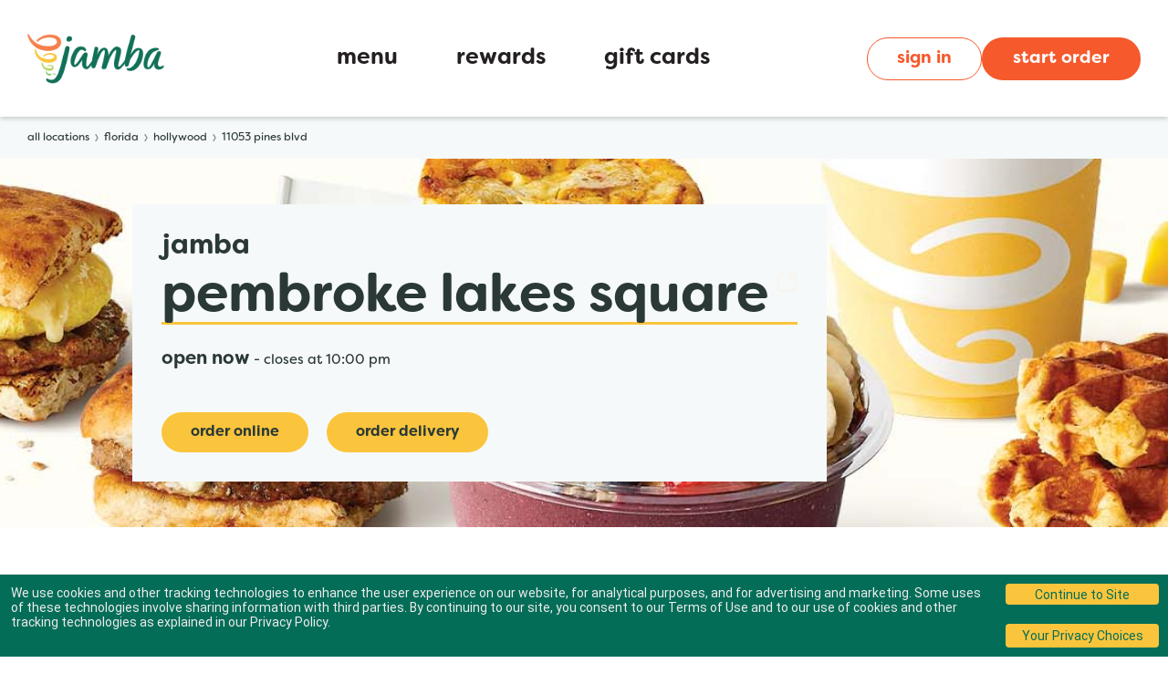

--- FILE ---
content_type: text/html; charset=utf-8
request_url: https://locations.jamba.com/fl/hollywood/11053-pines-blvd
body_size: 28982
content:
<!doctype html><html id="yext-html" lang="en"><head><meta http-equiv="Content-Type" content="text/html; charset=utf-8"/><meta http-equiv="X-UA-Compatible" content="IE=edge"><link rel="dns-prefetch" href="//www.yext-pixel.com"><link rel="dns-prefetch" href="//a.cdnmktg.com"><link rel="dns-prefetch" href="//a.mktgcdn.com"><link rel="dns-prefetch" href="//dynl.mktgcdn.com"><link rel="dns-prefetch" href="//dynm.mktgcdn.com"><link rel="dns-prefetch" href="//www.google-analytics.com"><meta name="viewport" content="width=device-width, initial-scale=1, maximum-scale=5"><meta name="format-detection" content="telephone=no"><meta name="description" content="Visit your local Pembroke Lakes Square locations at 11053 Pines Blvd. Enjoy plant-based smoothies to sweeter blends. Revitalize your body with deliciousness by the spoonful and the strawful. Learn more about delivery, rewards & hours."><meta name="keywords" content=""><meta property="og:title" content="Jamba Pembroke Lakes Square | Smoothie Bowls & Juices | Smoothie Place & Shop"><meta property="og:description" content="Visit your local Pembroke Lakes Square locations at 11053 Pines Blvd. Enjoy plant-based smoothies to sweeter blends. Revitalize your body with deliciousness by the spoonful and the strawful. Learn more about delivery, rewards & hours."><meta property="og:image" content="https://dynl.mktgcdn.com/p/pgy_upiQc2Nr76CJGdAEO6sLAZUlU6LNazvodkKxPlU/196x73.png"><meta property="og:type" content="website"><meta property="og:url" content="https://locations.jamba.com/fl/hollywood/11053-pines-blvd"><meta name="twitter:card" content="summary"><link rel="canonical" href="https://locations.jamba.com/fl/hollywood/11053-pines-blvd" /><title>Jamba Pembroke Lakes Square | Smoothie Bowls & Juices | Smoothie Place & Shop</title><link rel="icon" type="image/png" sizes="64x64" href="//dynl.mktgcdn.com/p/Cp8dpRkAZ182uMw6z-9I88a4pN22YUmyiIjvZiyouos/120x120.png"><script>window.Yext = (function(Yext){Yext["baseUrl"] = "../../"; return Yext;})(window.Yext || {});</script><script>window.Yext = (function(Yext){Yext["locale"] = "en"; return Yext;})(window.Yext || {});</script><script type="text/data" id="monitoring-data">{"isStaging":false,"siteDomain":"locations.jamba.com","siteId":17248,"soyTemplateName":"locationEntity.layout"}</script><link rel="preload" as="style" onload="this.onload=null;this.rel='stylesheet'" type="text/css" href="https://assets.sitescdn.net/answers/answers.css"><script src="https://cdn.jsdelivr.net/npm/typed.js@2.0.11" async defer></script><script src="https://unpkg.com/axios@1.0.0/dist/axios.min.js" async defer></script><script>function initAnswers() {var apiKey = '7425eae4ff5d283ef2a3542425aade29'; var experienceKey = 'jamba-answers'; var experienceVersion = 'PRODUCTION'; var locale = 'en'; var businessId = '3464445'; ANSWERS.init({apiKey: apiKey, experienceKey: experienceKey, experienceVersion: experienceVersion, locale: locale, businessId: businessId, onReady: function() {ANSWERS.addComponent('SearchBar', {container: '.js-answers-search-core', redirectUrl: '../../search', name: 'core', placeholderText: 'Search'}); ANSWERS.addComponent('SearchBar', {container: '.js-answers-search-answers', redirectUrl: '../../search', name: 'answers', placeholderText: 'Search'});var url = 'https://liveapi-cached.yext.com/v2/accounts/me/answers/autocomplete'; url += '?v=20190101'; url += '&api_key=' + apiKey; url += '&sessionTrackingEnabled=false'; url += '&experienceKey=' + experienceKey; url += '&input='; url += '&version=' + experienceVersion; url += '&locale=' + locale; axios.get(url).then(function(response) {const strings = response.data.response.results.map(function(r) {return r.value;});var options = {strings: strings, showCursor: true, cursorChar: "|", typeSpeed: 45, backSpeed: 20, smartBackspace: true, loop: true, startDelay: 500, backDelay: 2000, attr: "placeholder",}; var typed = new Typed(".js-answers-search-core .js-yext-query", options); var typedMobile = new Typed(".js-answers-search-answers .js-yext-query", options);});}});}</script><script src="https://assets.sitescdn.net/answers/v1.7.1/answers.min.js" onload="ANSWERS.domReady(initAnswers)" async defer></script><script>window.yextAnalyticsEnabled=true;window.enableYextAnalytics=window.enableYextAnalytics||function(){window.yextAnalyticsEnabled=true};</script><meta name="geo.position" content="26.008439995743373;-80.29521942146108"><meta name="geo.placename" content="Hollywood,Florida"><meta name="geo.region" content="United States-FL"><style id="styles-e9687c37-css">.c-hours:after,.c-hours:before{content:" ";display:table}.c-hours:after{clear:both}.c-hours-details-row.is-today.highlight-text{font-weight:700}.c-hours-details-row.is-today.highlight-background{background-color:#d8d8d8}.c-hours-details-row-day{padding-right:1.25rem}.c-hours-details-row-intervals-instance{display:block}.c-hours-details-opentoday{display:none}.c-hours-today{display:block}.c-hours-today-details-row{display:none}.c-hours-today-details-row.is-today{display:block}.c-hours-collapse .c-hours-toggle,.c-hours-today-day-hours,.c-hours-today-day-hours-interval-separator,.c-hours-today-day-hours-intervals-instance{display:inline-block}.c-hours-collapse .c-hours-toggle:after{content:"";font-family:FontAwesome;font-size:inherit;display:inline-block;-webkit-transform:rotateX(180deg);transform:rotateX(180deg);-webkit-transition:-webkit-transform .5s;transition:-webkit-transform .5s;transition:transform .5s;transition:transform .5s,-webkit-transform .5s;vertical-align:middle;margin-left:1ex}.c-hours-collapse .c-hours-toggle.collapsed:after{-webkit-transform:rotate(0);transform:rotate(0)}.c-hours-collapse .c-hours-today,.c-hours-collapse .c-hours-today-details-row.is-today{display:inline-block}@media (max-width:47.9375rem){.Phone-display--withLink{display:none}}@media (min-width:48rem){.Phone-linkWrapper{display:none}}.Footer--ace .icon{height:2.75rem;width:2.75rem}.Footer--ace .Footer-linksWrapper{display:-webkit-box;display:-ms-flexbox;display:flex;-webkit-box-pack:justify;-ms-flex-pack:justify;justify-content:space-between;-webkit-box-align:center;-ms-flex-align:center;align-items:center;-webkit-box-orient:vertical;-webkit-box-direction:normal;-ms-flex-direction:column;flex-direction:column;text-align:center}@media (min-width:62rem){.Footer--ace .Footer-linksWrapper{-webkit-box-orient:horizontal;-webkit-box-direction:normal;-ms-flex-direction:row;flex-direction:row;-webkit-box-align:start;-ms-flex-align:start;align-items:flex-start;text-align:left}}.Footer--ace .Footer-social{display:-webkit-box;display:-ms-flexbox;display:flex;-webkit-box-align:center;-ms-flex-align:center;align-items:center;-ms-flex-negative:0;flex-shrink:0}.Footer--ace .Footer-links{display:-webkit-box;display:-ms-flexbox;display:flex;-webkit-box-orient:vertical;-webkit-box-direction:normal;-ms-flex-direction:column;flex-direction:column;-ms-flex-wrap:wrap;flex-wrap:wrap}@media (min-width:62rem){.Footer--ace .Footer-links{-webkit-box-orient:horizontal;-webkit-box-direction:normal;-ms-flex-direction:row;flex-direction:row;-webkit-box-align:center;-ms-flex-align:center;align-items:center}}.Footer--ace .Footer-text{text-align:center}@media (min-width:62rem){.Footer--ace .Footer-text{text-align:left}}.Footer--mobile .Footer-linksWrapper{-webkit-box-pack:justify;-ms-flex-pack:justify;justify-content:space-between;-webkit-box-orient:vertical;-webkit-box-direction:normal;-ms-flex-direction:column;flex-direction:column;text-align:center}.Footer--mobile .Footer-linksWrapper,.Footer--mobile .Footer-social{display:-webkit-box;display:-ms-flexbox;display:flex;-webkit-box-align:center;-ms-flex-align:center;align-items:center}.Footer--mobile .Footer-social{-ms-flex-negative:0;flex-shrink:0}.Footer--mobile .Footer-links{display:-webkit-box;display:-ms-flexbox;display:flex;-webkit-box-orient:vertical;-webkit-box-direction:normal;-ms-flex-direction:column;flex-direction:column;-ms-flex-wrap:wrap;flex-wrap:wrap}.Footer--mobile .Footer-text{text-align:center}.Header{display:-webkit-box;display:-ms-flexbox;display:flex;-ms-flex-negative:0;flex-shrink:0;height:8rem}@media (max-width:61.9375rem){.Header{height:4.75rem}}.Header-wrapper{display:-webkit-box;display:-ms-flexbox;display:flex;height:8rem;width:100%;background-color:#fff;z-index:5}@media (max-width:61.9375rem){.Header-wrapper{position:relative;height:4.75rem}}.Header.is-open .Header-wrapper{position:fixed;top:0}.Header-container{height:100%;position:relative}.Header-main{-webkit-box-pack:justify;-ms-flex-pack:justify;justify-content:space-between;-webkit-box-align:center;-ms-flex-align:center;align-items:center;height:100%}@media (min-width:62rem){.Header-main{position:relative}}@media (max-width:61.9375rem){.Header-main--left{-webkit-box-pack:start;-ms-flex-pack:start;justify-content:flex-start}}@media (max-width:61.9375rem){.Header-main--right{-webkit-box-pack:end;-ms-flex-pack:end;justify-content:flex-end}}.Header-overlay{display:none;position:fixed;top:0;right:0;bottom:0;left:0;z-index:4;opacity:0;width:100%;height:100%;background-color:#036d58;-webkit-transition:opacity .3s ease;transition:opacity .3s ease}.Header-overlay:focus{-webkit-box-shadow:inset 0 0 1.5em #036d58;box-shadow:inset 0 0 1.5em #036d58}.Header-overlay.is-visible{display:block}.Header.is-open .Header-overlay{opacity:1}@media (max-width:61.9375rem){.Header-content{height:0;position:absolute;top:8rem;left:0;right:0;width:100%;background-color:#fff;overflow:hidden;-webkit-transition:height .3s ease;transition:height .3s ease}}.Header-logoLink,.Header-logoWrapper{display:-webkit-inline-box;display:-ms-inline-flexbox;display:inline-flex}@media (max-width:61.9375rem){.Header-logoWrapper--centered{position:absolute;left:50%;-webkit-transform:translateX(-50%);transform:translateX(-50%)}}.Header-logoImage{height:3rem;width:3rem}.Header-menu{display:-webkit-box;display:-ms-flexbox;display:flex}@media (max-width:61.9375rem){.Header-menu{-webkit-box-orient:vertical;-webkit-box-direction:normal;-ms-flex-direction:column;flex-direction:column}}.Header-menuItem{display:-webkit-box;display:-ms-flexbox;display:flex}@media (max-width:61.9375rem){.Header-menuItem:not(:last-child){border-bottom:none}}@media (min-width:62rem){.Header-menuItem:not(:last-child){padding-right:1.5rem}}@media (max-width:61.9375rem){.Header-link{width:100%;padding:.75rem .875rem}}@media (max-width:61.9375rem){.Header-toggle{display:-webkit-box;display:-ms-flexbox;display:flex}}@media (max-width:61.9375rem){.Header-toggleIcon{position:relative;top:.1875rem;height:2rem;width:2rem}}.Header-menuBar{display:block;position:absolute;left:0;height:.1875rem;width:100%;background:#fff;border-radius:0;opacity:1;-webkit-transform:rotate(0deg);transform:rotate(0deg);-webkit-transition:.3s ease-in-out;transition:.3s ease-in-out}.Header-menuBar:first-child{top:0}.Header-menuBar:nth-child(2),.Header-menuBar:nth-child(3){top:.5rem}.Header-menuBar:nth-child(4){top:1rem}.Header.is-open .Header-menuBar:first-child,.Header.is-open .Header-menuBar:nth-child(4){top:.5rem;width:0;left:50%}.Header.is-open .Header-menuBar:nth-child(2){-webkit-transform:rotate(45deg);transform:rotate(45deg)}.Header.is-open .Header-menuBar:nth-child(3){-webkit-transform:rotate(-45deg);transform:rotate(-45deg)}.u-header-open,.u-header-open body{position:fixed;overflow:hidden}.Nearby--ace .Nearby-row{display:-webkit-box;display:-ms-flexbox;display:flex;-ms-flex-wrap:wrap;flex-wrap:wrap}@media (min-width:62rem){.Nearby--ace .Nearby-row--center{-webkit-box-pack:center;-ms-flex-pack:center;justify-content:center}}.Nearby--ace .Nearby-title{width:100%;text-align:center}@media (min-width:48rem) and (max-width:61.9375rem){.Nearby--ace .Nearby-loc{width:50%}}@media (min-width:62rem){.Nearby--ace .Nearby-row--center .Nearby-loc{width:25%}}@media (min-width:62rem){.Nearby--ace .Nearby-row--widen .Nearby-loc{-webkit-box-flex:1;-ms-flex-positive:1;flex-grow:1;-ms-flex-negative:1;flex-shrink:1;-ms-flex-preferred-size:0%;flex-basis:0%}}.Nearby--ace .Nearby-linkWrapper{width:100%;text-align:center}.Heading--lead{font-size:2.625rem;line-height:1;font-family:Filson Soft,Helvetica,Arial,sans-serif;font-weight:700;color:#2b3936;text-transform:lowercase;letter-spacing:0;display:inline;text-decoration:none;background-image:-webkit-gradient(linear,left top,left bottom,from(#fac53c),to(#fac53c));background-image:linear-gradient(#fac53c,#fac53c);background-position:0 100%;background-repeat:no-repeat;background-size:100% .1875rem}@media (min-width:48rem){.Heading--lead{font-size:3.625rem;line-height:1;letter-spacing:0}}.Heading--lead:hover{color:#2b3936;background-size:0 .1875rem}.Heading--head{font-size:1.5rem;line-height:1.5;font-family:Filson Soft,Helvetica,Arial,sans-serif;font-weight:700;color:#2b3936;text-transform:lowercase;letter-spacing:0}@media (min-width:48rem){.Heading--head{font-size:2.25rem;line-height:1.5}}.Heading--sub{font-size:1.25rem;line-height:1;font-family:Filson Soft,Helvetica,Arial,sans-serif;font-weight:700;color:#2b3936;text-transform:lowercase;letter-spacing:0}@media (min-width:48rem){.Heading--sub{font-size:1.875rem;line-height:1}}.Heading--rib{font-size:1.75rem;line-height:1.14;font-family:Charleston,Helvetica,Arial,sans-serif;font-weight:400;color:#036d58;text-transform:uppercase}.Heading--directory{font-size:1.5rem;line-height:1.5;font-family:Filson Soft,Helvetica,Arial,sans-serif;font-weight:700;color:#2b3936;text-transform:lowercase;letter-spacing:0}@media (min-width:48rem){.Heading--directory{font-size:2.25rem;line-height:1.5}}.Link--primary{font-size:1.125rem;line-height:1;font-family:Filson Soft,Helvetica,Arial,sans-serif;font-weight:700;color:#2b3936;display:-webkit-box;display:-ms-flexbox;display:flex;-webkit-box-align:center;-ms-flex-align:center;align-items:center;text-transform:lowercase}.Link--primary .Link-text{border-bottom:.0625rem solid transparent}.Link--primary:hover .Link-text{border-bottom:.0625rem solid #036d58;color:#036d58}.Link--primary:focus .Link-text{border-bottom:.0625rem solid transparent;color:#2b3936;outline:.125rem solid #036d58}.Link--primary:active .Link-text{border-bottom:.0625rem solid #036d58;color:#036d58}.Link--header{font-size:.9375rem;line-height:1.47;font-family:Filson Soft,Helvetica,Arial,sans-serif;font-weight:700;color:#fff;display:-webkit-box;display:-ms-flexbox;display:flex;-webkit-box-align:center;-ms-flex-align:center;align-items:center;border-bottom:none;text-align:center;text-transform:lowercase;padding:1.25rem 2.1875rem}@media (min-width:62rem){.Link--header{color:#363636;padding:0 2rem}.Link--header:active,.Link--header:focus,.Link--header:hover{border-bottom:none;color:#036d58}.Link--header:focus{outline:none}}.Link--breadcrumb{font-size:.75rem;line-height:1.17;font-family:Filson Soft,Helvetica,Arial,sans-serif;font-weight:400;color:#2b3936;display:-webkit-box;display:-ms-flexbox;display:flex;-webkit-box-align:center;-ms-flex-align:center;align-items:center;text-transform:lowercase;text-decoration:none}.Link--breadcrumb:hover{color:#036d58;text-decoration:underline}.Link--breadcrumb:focus{color:#036d58;text-decoration:none;outline:.125rem solid #036d58}.Link--breadcrumb:active{color:#2b3936;text-decoration:none}.Link--directoryList{font-size:1rem;line-height:1.38;font-family:Filson Soft,Helvetica,Arial,sans-serif;font-weight:700;color:#036d58;display:-webkit-box;display:-ms-flexbox;display:flex;-webkit-box-align:center;-ms-flex-align:center;align-items:center;text-transform:none;text-decoration:none;margin:0 0 1.25rem}.Link--directoryList:hover{color:#036d58;text-decoration:underline}.Link--directoryList:focus{color:#036d58;text-decoration:none;outline:.125rem solid #036d58}.Link--directoryList:active{color:#036d58;text-decoration:underline}.Link--body{font-size:.9375rem;line-height:1.33;font-family:Filson Soft,Helvetica,Arial,sans-serif;font-weight:400;color:#2b3936;display:-webkit-box;display:-ms-flexbox;display:flex;-webkit-box-align:center;-ms-flex-align:center;align-items:center}.Link--body .c-AddressRow,.Link--body.Catering-emailLink,.Link--body.Phone-link{display:inline;text-decoration:none;background-image:-webkit-gradient(linear,left top,left bottom,from(#036d58),to(#036d58));background-image:linear-gradient(#036d58,#036d58);background-position:0 100%;background-repeat:no-repeat;background-size:0 .0625rem}.Link--body:hover .c-AddressRow,.Link--body:hover.Catering-emailLink,.Link--body:hover.Phone-link{color:#2b3936;background-size:100% .0625rem}.Link--body:active .c-AddressRow,.Link--body:active.Catering-emailLink,.Link--body:active.Phone-link,.Link--body:focus .c-AddressRow,.Link--body:focus.Catering-emailLink,.Link--body:focus.Phone-link{color:#2b3936;background-size:0 .0625rem}.Link-icons{display:-webkit-box;display:-ms-flexbox;display:flex;-ms-flex-wrap:nowrap;flex-wrap:nowrap;-webkit-box-pack:start;-ms-flex-pack:start;justify-content:flex-start;-webkit-box-align:center;-ms-flex-align:center;align-items:center}.Link-icon{margin-left:.5rem}.Button--primary{font-size:1rem;line-height:1.25;font-family:Filson Soft,Helvetica,Arial,sans-serif;font-weight:700;text-transform:lowercase;text-align:center;display:-webkit-box;display:-ms-flexbox;display:flex;-webkit-box-pack:justify;-ms-flex-pack:justify;justify-content:space-between;-webkit-box-align:center;-ms-flex-align:center;align-items:center;-webkit-box-shadow:none;box-shadow:none;padding:.75rem 2rem;border-radius:69.4375rem;color:#2b3936;background-color:#fac53c;border:none}.Button--primary:focus{outline:.125rem solid #036d58}.Button--primary:hover{color:#fff;background-color:#036d58}.Button--primary:active,.Button--primary:focus{color:#2b3936;background-color:#fac53c}.Button--secondary{font-size:1rem;line-height:1.25;font-family:Filson Soft,Helvetica,Arial,sans-serif;font-weight:700;text-transform:lowercase;text-align:center;display:-webkit-box;display:-ms-flexbox;display:flex;-webkit-box-pack:justify;-ms-flex-pack:justify;justify-content:space-between;-webkit-box-align:center;-ms-flex-align:center;align-items:center;-webkit-box-shadow:none;box-shadow:none;padding:.75rem 2rem;border-radius:69.4375rem;color:#fff;background-color:#036d58;border:none}.Button--secondary:focus{outline:.125rem solid #036d58}.Button--secondary:hover{color:#2b3936;background-color:#fac53c}.Button--secondary:active,.Button--secondary:focus{color:#fff;background-color:#036d58}.Button-icons{-ms-flex-wrap:nowrap;flex-wrap:nowrap;-webkit-box-pack:start;-ms-flex-pack:start;justify-content:flex-start;-webkit-box-align:center;-ms-flex-align:center;align-items:center}.Button-icons,.Button-image{display:-webkit-box;display:-ms-flexbox;display:flex}.Button-externalIcon,.Button-goIcon{margin-left:.5rem}.Button:hover .Button-chevron:not(.Button-chevron--hovered):not(.Button-chevron--alwaysShow),.Button:hover .Button-externalIcon:not(.Button-externalIcon--hovered):not(.Button-externalIcon--alwaysShow),.Button:not(:hover) .Button-chevron--hovered,.Button:not(:hover) .Button-externalIcon--hovered{display:none}.TeaserButton--primary{font-size:.8125rem;line-height:"normal";font-family:Filson Soft,Helvetica,Arial,sans-serif;font-weight:700;text-transform:lowercase;text-align:center;display:-webkit-box;-webkit-box-pack:justify;-ms-flex-pack:justify;justify-content:space-between;-webkit-box-align:center;-ms-flex-align:center;align-items:center;-webkit-box-shadow:none;box-shadow:none;padding:.25rem;border-radius:69.4375rem;margin-right:.5rem;margin-top:.5rem;color:#2b3936;background-color:#fac53c;border:none}.TeaserButton--primary:focus{outline:.125rem solid #036d58}.TeaserButton--primary:hover{color:#fff;background-color:#036d58}.TeaserButton--primary:active,.TeaserButton--primary:focus{color:#2b3936;background-color:#fac53c}.TeaserButton--secondary{font-size:.8125rem;line-height:"normal";font-family:Filson Soft,Helvetica,Arial,sans-serif;font-weight:700;text-transform:lowercase;text-align:center;display:-webkit-box;-webkit-box-pack:justify;-ms-flex-pack:justify;justify-content:space-between;-webkit-box-align:center;-ms-flex-align:center;align-items:center;-webkit-box-shadow:none;box-shadow:none;padding:.25rem;border-radius:69.4375rem;margin-right:.5rem;margin-top:.5rem;color:#fff;background-color:#036d58;border:none}.TeaserButton--secondary:focus{outline:.125rem solid #036d58}.TeaserButton--secondary:hover{color:#2b3936;background-color:#fac53c}.TeaserButton--secondary:active,.TeaserButton--secondary:focus{color:#fff;background-color:#036d58}.TeaserButton-icons{-ms-flex-wrap:nowrap;flex-wrap:nowrap;-webkit-box-pack:start;-ms-flex-pack:start;justify-content:flex-start;-webkit-box-align:center;-ms-flex-align:center;align-items:center}.TeaserButton-icons,.TeaserButton-image{display:-webkit-box;display:-ms-flexbox;display:flex}.TeaserButton-externalIcon,.TeaserButton-goIcon{margin-left:.5rem}.TeaserButton:hover .Button-chevron:not(.Button-chevron--hovered):not(.Button-chevron--alwaysShow),.TeaserButton:hover .Button-externalIcon:not(.Button-externalIcon--hovered):not(.Button-externalIcon--alwaysShow),.TeaserButton:not(:hover) .Button-chevron--hovered,.TeaserButton:not(:hover) .Button-externalIcon--hovered{display:none}.Text--body,.Text--bodyBold{font-size:.9375rem;line-height:1.33;font-family:Filson Soft,Helvetica,Arial,sans-serif;color:#2b3936;font-weight:400;text-transform:lowercase}.Text--bodyBold{font-weight:700}.Text--large,.Text--largeBold{font-size:1.25rem;line-height:1.4;font-family:Filson Soft,Helvetica,Arial,sans-serif;color:#2b3936;font-weight:400;text-transform:lowercase}.Text--largeBold{font-weight:700}.Text--small,.Text--smallBold{font-size:.8125rem;line-height:2.15;font-family:Filson Soft,Helvetica,Arial,sans-serif;color:#2b3936;font-weight:400;text-transform:lowercase}.Text--smallBold{font-weight:700}.Teaser{display:-webkit-box;display:-ms-flexbox;display:flex;-webkit-box-orient:vertical;-webkit-box-direction:normal;-ms-flex-direction:column;flex-direction:column;-webkit-box-align:start;-ms-flex-align:start;align-items:flex-start;padding:1.5rem;border:.1875rem solid #036d58;height:100%}.Teaser-title{font-size:1.25rem;line-height:1;font-family:Filson Soft,Helvetica,Arial,sans-serif;font-weight:700;color:#2b3936;text-transform:lowercase;letter-spacing:0;color:#fac53c;padding-bottom:.75rem}@media (min-width:48rem){.Teaser-title{font-size:1.875rem;line-height:1}}.Teaser-open{display:-webkit-box;display:-ms-flexbox;display:flex;-webkit-box-align:center;-ms-flex-align:center;align-items:center}.Teaser-address,.Teaser-open{font-size:.9375rem;line-height:1.33;font-family:Filson Soft,Helvetica,Arial,sans-serif;color:#2b3936;font-weight:400;text-transform:lowercase;padding-bottom:.75rem}.Teaser-address--hideStreet .c-address-street-1,.Teaser-address--hideStreet .c-address-street-2{display:none}.Teaser-link{font-size:1.125rem;line-height:1;font-family:Filson Soft,Helvetica,Arial,sans-serif;font-weight:700;color:#2b3936;display:-webkit-box;display:-ms-flexbox;display:flex;-webkit-box-align:center;-ms-flex-align:center;align-items:center;text-transform:lowercase}.Teaser-link .Link-text{border-bottom:.0625rem solid transparent}.Teaser-link:hover .Link-text{border-bottom:.0625rem solid #036d58;color:#036d58}.Teaser-link:focus .Link-text{border-bottom:.0625rem solid transparent;color:#2b3936;outline:.125rem solid #036d58}.Teaser-link:active .Link-text{border-bottom:.0625rem solid #036d58;color:#036d58}.Teaser-notificationbanner{font-size:.8125rem;line-height:2.15;font-family:Filson Soft,Helvetica,Arial,sans-serif;color:#2b3936;font-weight:400;text-transform:lowercase;font-weight:700;display:-webkit-box;display:-ms-flexbox;display:flex;-webkit-box-align:center;-ms-flex-align:center;align-items:center;border:.125rem solid #036d58;padding:.75rem;margin-bottom:1rem;max-width:30.625rem}.Teaser-notificationbannerIcon{margin-right:.5rem}.Teaser .Hours-statusText--current{font-size:1.25rem;line-height:1.4;font-weight:400;font-weight:700}.Teaser .Hours-statusText--current,.Teaser .Phone-display{color:#2b3936;text-transform:lowercase;font-family:Filson Soft,Helvetica,Arial,sans-serif}.Teaser .Phone-display{font-size:.9375rem;line-height:1.33;font-weight:400;padding-bottom:.75rem}.Teaser .Phone-linkWrapper{padding-bottom:.75rem}.Teaser .Phone-link{font-size:.9375rem;line-height:1.33;font-family:Filson Soft,Helvetica,Arial,sans-serif;font-weight:400;color:#2b3936;display:-webkit-box;display:-ms-flexbox;display:flex;-webkit-box-align:center;-ms-flex-align:center;align-items:center}.Teaser .Phone-link .c-AddressRow,.Teaser .Phone-link.Catering-emailLink,.Teaser .Phone-link.Phone-link{display:inline;text-decoration:none;background-image:-webkit-gradient(linear,left top,left bottom,from(#036d58),to(#036d58));background-image:linear-gradient(#036d58,#036d58);background-position:0 100%;background-repeat:no-repeat;background-size:0 .0625rem}.Teaser .Phone-link:hover .c-AddressRow,.Teaser .Phone-link:hover.Catering-emailLink,.Teaser .Phone-link:hover.Phone-link{color:#2b3936;background-size:100% .0625rem}.Teaser .Phone-link:active .c-AddressRow,.Teaser .Phone-link:active.Catering-emailLink,.Teaser .Phone-link:active.Phone-link,.Teaser .Phone-link:focus .c-AddressRow,.Teaser .Phone-link:focus.Catering-emailLink,.Teaser .Phone-link:focus.Phone-link{color:#2b3936;background-size:0 .0625rem}.Teaser .c-AddressRow:last-child{display:none}.Teaser-ctaWrapper{display:-webkit-box;display:-ms-flexbox;display:flex;-ms-flex-wrap:wrap;flex-wrap:wrap}.Teaser-ctaWrapper .Button{white-space:nowrap}.Teaser-cta1{font-size:1rem;line-height:1.54;font-family:Filson Soft,Helvetica,Arial,sans-serif;font-weight:700;text-transform:lowercase;text-align:center;display:-webkit-box;display:-ms-flexbox;display:flex;-webkit-box-pack:justify;-ms-flex-pack:justify;justify-content:space-between;-webkit-box-align:center;-ms-flex-align:center;align-items:center;-webkit-box-shadow:none;box-shadow:none;padding:.75rem 2rem;border-radius:69.4375rem;color:#2b3936;background-color:#fac53c;border:none;font-size:.8125rem;margin-top:.5rem;margin-right:.5rem}.Teaser-cta1:focus{outline:.125rem solid #036d58}.Teaser-cta1:hover{color:#fff;background-color:#036d58}.Teaser-cta1:active,.Teaser-cta1:focus,.Teaser-cta2{color:#2b3936;background-color:#fac53c}.Teaser-cta2{font-size:1rem;line-height:1.54;font-family:Filson Soft,Helvetica,Arial,sans-serif;font-weight:700;text-transform:lowercase;text-align:center;display:-webkit-box;display:-ms-flexbox;display:flex;-webkit-box-pack:justify;-ms-flex-pack:justify;justify-content:space-between;-webkit-box-align:center;-ms-flex-align:center;align-items:center;-webkit-box-shadow:none;box-shadow:none;padding:.75rem 2rem;border-radius:69.4375rem;border:none;font-size:.8125rem;margin-top:.5rem}.Teaser-cta2:focus{outline:.125rem solid #036d58}.Teaser-cta2:hover{color:#fff;background-color:#036d58}.Teaser-cta2:active,.Teaser-cta2:focus{color:#2b3936;background-color:#fac53c}.ResultList-item{border-bottom:.0625rem solid #666;padding:1rem}.ResultList-item:first-child{border-top:.0625rem solid #666}@media (min-width:62rem){.ResultList-item.is-hovered,.ResultList-item:hover{background-color:#f7f7f7}}@media (min-width:62rem){.ResultList-item.is-selected{background-color:#b7b7b7}}@media (min-width:62rem){.ResultList-item--ordered{counter-increment:resultCount;position:relative;padding-left:4rem}.ResultList-item--ordered:before{content:counter(resultCount,decimal);position:absolute;left:2rem}}.Breadcrumbs{background-color:#f6f9f9}.Breadcrumbs-container{padding-top:1rem}.Breadcrumbs-list{-ms-flex-wrap:wrap;flex-wrap:wrap}.Breadcrumbs-item,.Breadcrumbs-list{display:-webkit-box;display:-ms-flexbox;display:flex}.Breadcrumbs-item{margin-bottom:1rem}.Breadcrumbs-item:last-child{font-size:.75rem;line-height:1.17;font-family:Filson Soft,Helvetica,Arial,sans-serif;font-weight:400;display:-webkit-box;display:-ms-flexbox;display:flex;-webkit-box-align:center;-ms-flex-align:center;align-items:center;text-transform:lowercase;text-decoration:none;color:#2b3936}.Breadcrumbs-item:last-child:hover{color:#036d58;text-decoration:underline}.Breadcrumbs-item:last-child:focus{color:#036d58;text-decoration:none;outline:.125rem solid #036d58}.Breadcrumbs-item:last-child:active{color:#2b3936;text-decoration:none}.Breadcrumbs-item:last-child:focus,.Breadcrumbs-item:last-child:hover{color:#2b3936;text-decoration:none;outline:none}.Breadcrumbs-link{font-size:.75rem;line-height:1.17;font-family:Filson Soft,Helvetica,Arial,sans-serif;font-weight:400;color:#2b3936;display:-webkit-box;display:-ms-flexbox;display:flex;-webkit-box-align:center;-ms-flex-align:center;align-items:center;text-transform:lowercase;text-decoration:none}.Breadcrumbs-link:hover{color:#036d58;text-decoration:underline}.Breadcrumbs-link:focus{color:#036d58;text-decoration:none;outline:.125rem solid #036d58}.Breadcrumbs-link:active{color:#2b3936;text-decoration:none}.Breadcrumbs-separator{display:-webkit-box;display:-ms-flexbox;display:flex;-webkit-box-pack:center;-ms-flex-pack:center;justify-content:center;-webkit-box-align:center;-ms-flex-align:center;align-items:center;padding-left:.25rem;padding-right:.25rem}.Breadcrumbs-separatorIcon{width:.5rem;height:.5rem}.NotificationBanner{background-color:#036d58;z-index:99}.NotificationBanner-row{display:-webkit-box;display:-ms-flexbox;display:flex;-webkit-box-pack:center;-ms-flex-pack:center;justify-content:center;-webkit-box-align:center;-ms-flex-align:center;align-items:center}.NotificationBanner-content{padding-top:.5rem;padding-bottom:.5rem}@media (min-width:48rem){.NotificationBanner-content{padding-top:.75rem;padding-bottom:.75rem}}.NotificationBanner-cta,.NotificationBanner-description{font-size:.8125rem;line-height:2.15;color:#2b3936;font-weight:400;text-transform:lowercase}.NotificationBanner-cta{text-decoration:underline}.NotificationBanner-cta:hover{text-decoration:none}.Header{position:relative}.Header-link:hover .Header-externalIcon:not(.Header-externalIcon--hovered):not(.Header-externalIcon--alwaysShow),.Header-link:hover .Header-linkIcon:not(.Header-linkIcon--hovered):not(.Header-linkIcon--alwaysShow),.Header-link:not(:hover) .Header-externalIcon--hovered,.Header-link:not(:hover) .Header-linkIcon--hovered{display:none}.Header-linkIcon{width:.875rem;height:.875rem}.Header-searchBar{float:right;width:30rem;margin-bottom:1rem}.Header-searchBar .yxt-SearchBar-form{height:2rem}@media (max-width:61.9375rem){.Header-searchBar{display:none}}.Header.is-open .Header-toggleOpen,.Header:not(.is-open) .Header-toggleClose{display:none}.Header.is-open .Header-wrapper{position:absolute}@media (min-width:48rem){.Main{display:-webkit-box;display:-ms-flexbox;display:flex;-ms-flex-wrap:wrap;flex-wrap:wrap;-webkit-box-orient:vertical;-webkit-box-direction:normal;-ms-flex-direction:column;flex-direction:column;-webkit-box-flex:1;-ms-flex-positive:1;flex-grow:1;-ms-flex-negative:0;flex-shrink:0}.Main-breadCrumbs{-webkit-box-ordinal-group:-98;-ms-flex-order:-99;order:-99}}.Footer{-ms-flex-negative:0;flex-shrink:0}.Footer-privacyChoiceImg{width:1.8125rem;height:.875rem;position:relative;top:-.125rem;left:.25rem}.HeaderNew{display:-webkit-box;display:-ms-flexbox;display:flex;-webkit-box-orient:horizontal;-webkit-box-direction:normal;-ms-flex-direction:row;flex-direction:row;-webkit-box-pack:justify;-ms-flex-pack:justify;justify-content:space-between;-webkit-box-align:center;-ms-flex-align:center;align-items:center;height:6rem;padding-left:1rem;padding-right:1rem}@media (min-width:62rem){.HeaderNew{padding-left:4.5rem;padding-right:4.5rem}}.HeaderNew-logoContainer{display:-webkit-box;display:-ms-flexbox;display:flex;-webkit-box-pack:center;-ms-flex-pack:center;justify-content:center;-webkit-box-align:center;-ms-flex-align:center;align-items:center;overflow:hidden}.HeaderNew-logo{width:8.125rem;height:2.25rem;-o-object-fit:contain;object-fit:contain;-o-object-position:center;object-position:center}@media (min-width:62rem){.HeaderNew-logo{width:10.8125rem;height:4rem}}.HeaderNew-linksContainer{display:-webkit-box;display:-ms-flexbox;display:flex;-webkit-box-pack:center;-ms-flex-pack:center;justify-content:center;-webkit-box-orient:vertical;-webkit-box-direction:normal;-ms-flex-direction:column;flex-direction:column;-webkit-box-align:start;-ms-flex-align:start;align-items:flex-start;gap:0}@media (min-width:62rem){.HeaderNew-linksContainer{-webkit-box-orient:horizontal;-webkit-box-direction:normal;-ms-flex-direction:row;flex-direction:row;-webkit-box-align:center;-ms-flex-align:center;align-items:center;gap:2rem}}.HeaderNew-link{font-size:1.125rem;font-weight:700;text-transform:titlecase}.HeaderNew-buttonsContainer{display:-webkit-box;display:-ms-flexbox;display:flex;-webkit-box-pack:center;-ms-flex-pack:center;justify-content:center;-webkit-box-orient:vertical;-webkit-box-direction:normal;-ms-flex-direction:column;flex-direction:column;-webkit-box-align:center;-ms-flex-align:center;align-items:center;gap:1rem;width:100%}@media (min-width:62rem){.HeaderNew-buttonsContainer{-webkit-box-orient:horizontal;-webkit-box-direction:normal;-ms-flex-direction:row;flex-direction:row;-webkit-box-align:center;-ms-flex-align:center;align-items:center;gap:1rem;width:-webkit-fit-content;width:-moz-fit-content;width:fit-content}}.HeaderNew-toggleButtonContainer{display:-webkit-box;display:-ms-flexbox;display:flex;-webkit-box-pack:center;-ms-flex-pack:center;justify-content:center;-webkit-box-align:center;-ms-flex-align:center;align-items:center;width:3rem;height:3rem}.HeaderNew-button{font-size:1.1875rem;height:48;font-weight:700;text-transform:uppercase;letter-spacing:2%;padding:.5rem 2rem;border-radius:3rem;cursor:pointer}.HeaderNew-button--primary{background-color:#036d58;color:#fff}.HeaderNew-button--secondary{background-color:#fff;color:#036d58;border:.0625rem solid #036d58}.HeaderNew-button--tertiary{font-size:.75rem;height:2rem;background-color:#000;color:#fff;padding:.625rem 1rem}.HeaderNew-button--mobile{width:100%;text-align:center}.HeaderNew-toggleButton,.HeaderNew-toggleIcon{width:3rem;height:3rem}.HeaderNew-toggleIcon{background-size:cover;cursor:pointer}.HeaderNew-mobileOverlay{position:fixed;top:0;left:0;width:100%;height:100%;background-color:#fff;z-index:1000;display:none;-webkit-box-orient:vertical;-webkit-box-direction:normal;-ms-flex-direction:column;flex-direction:column;-webkit-box-pack:start;-ms-flex-pack:start;justify-content:flex-start}.HeaderNew-mobileBar{-webkit-box-orient:horizontal;-ms-flex-direction:row;flex-direction:row;-webkit-box-pack:justify;-ms-flex-pack:justify;justify-content:space-between;-webkit-box-align:center;-ms-flex-align:center;align-items:center;height:6rem;padding-left:1rem;padding-right:1rem;width:100%}.HeaderNew-mobileBar,.HeaderNew-mobileContent{display:-webkit-box;display:-ms-flexbox;display:flex;-webkit-box-direction:normal}.HeaderNew-mobileContent{-webkit-box-orient:vertical;-ms-flex-direction:column;flex-direction:column;-webkit-box-pack:start;-ms-flex-pack:start;justify-content:flex-start;padding:1rem;gap:0;overflow:scroll}.HeaderNew-mobileLinkContainer{padding:1.25rem 0;border-bottom:.0625rem solid #d4d4d4;width:100%;-webkit-box-pack:justify;-ms-flex-pack:justify;justify-content:space-between}.HeaderNew-mobileLinkContainer,.HeaderNew-mobileLinkLeft{display:-webkit-box;display:-ms-flexbox;display:flex;gap:1rem;-webkit-box-align:center;-ms-flex-align:center;align-items:center}.HeaderNew-mobileLinkLeft{-webkit-box-pack:start;-ms-flex-pack:start;justify-content:flex-start}.HeaderNew-mobileLinkIcon{height:1.5rem;padding-left:1rem}.HeaderNew-mobileChevron{-ms-flex-item-align:end;align-self:flex-end;padding-right:1rem;display:block}.HeaderNew-mobileNote{text-align:center;padding:2rem 2rem 1rem;font-weight:400}@media (max-width:61.9375rem){.header-hidden-mobile{display:none}}@media (max-width:61.9375rem){.header-hidden-desktop{display:-webkit-box;display:-ms-flexbox;display:flex}}@media (min-width:62rem){.header-hidden-desktop{display:none}}.sr-only{position:absolute;top:0;left:0;width:.0625rem;height:.0625rem;margin:-.0625rem;padding:0;overflow:hidden;clip:rect(0,0,0,0);border:0;white-space:nowrap;color:#000;background:#fff}.sr-only-focusable:active,.sr-only-focusable:focus{position:static;width:auto;height:auto;margin:0;overflow:visible;clip:auto}@media (max-width:61.9375rem){.u-mobile-header-hide{display:none}}@media (min-width:62rem){.u-desktop-header-hide{display:none}}body{-webkit-font-smoothing:antialiased;-moz-osx-font-smoothing:grayscale}.yxt-SearchBar{width:100%}@media (min-width:62rem){.yxt-SearchBar{max-width:30rem}}.yxt-SearchBar-container{border-radius:0}.yxt-SearchBar-form{border:.125rem solid #036d58}.yxt-SearchBar-input{font-size:.9375rem;line-height:1.33;font-family:Filson Soft,Helvetica,Arial,sans-serif;color:#2b3936;font-weight:400;text-transform:lowercase;padding:.5rem}.yxt-SearchBar-input::-webkit-input-placeholder{opacity:.5}.yxt-SearchBar-input::-moz-placeholder{opacity:.5}.yxt-SearchBar-input:-ms-input-placeholder{opacity:.5}.yxt-SearchBar-input::-ms-input-placeholder{opacity:.5}.yxt-SearchBar-input::placeholder,.yxt-SearchBar-input:hover:not(:placeholder-shown){opacity:.5}.yxt-SearchBar-button{border-left:.125rem solid #036d58}.yxt-SearchBar-button:before{font-size:1.125rem;line-height:1;color:#2b3936;display:-webkit-box;display:-ms-flexbox;display:flex;-webkit-box-align:center;-ms-flex-align:center;align-items:center;content:"Go"}.yxt-SearchBar-button:before .Link-text{border-bottom:.0625rem solid transparent}.yxt-SearchBar-button:before:hover .Link-text{border-bottom:.0625rem solid #036d58;color:#036d58}.yxt-SearchBar-button:before:focus .Link-text{border-bottom:.0625rem solid transparent;color:#2b3936;outline:.125rem solid #036d58}.yxt-SearchBar-button:before:active .Link-text{border-bottom:.0625rem solid #036d58;color:#036d58}.yxt-SearchBar-button:after{background-image:url(../../permanent-b0b701/assets/images/locations.moes.com/go-link.01bf4d68.svg);background-repeat:no-repeat;height:1.125rem;width:1.125rem;display:block}.yxt-SearchBar-button:hover{background-color:#fff}.yxt-SearchBar-AnimatedIcon{visibility:hidden;opacity:0;width:0}.yxt-SearchBar-button:hover:before{color:#036d58}.yxt-AutoComplete-option{font-size:.9375rem;line-height:1.33;font-family:Filson Soft,Helvetica,Arial,sans-serif;color:#2b3936;font-weight:400;text-transform:lowercase;padding:.5rem}.Hero{position:relative}@media (min-width:48rem){.Hero-container{padding-top:3.125rem;padding-bottom:3.125rem}}.Hero-row{display:-webkit-box;display:-ms-flexbox;display:flex;-webkit-box-pack:start;-ms-flex-pack:start;justify-content:flex-start}@media (max-width:47.9375rem){.Hero-row{-webkit-box-orient:vertical;-webkit-box-direction:normal;-ms-flex-direction:column;flex-direction:column;margin-left:-.9375rem;margin-right:-.9375rem}}@media (min-width:62rem){.Hero-row{padding:0 7.1875rem}}.Hero-image{display:-webkit-box;display:-ms-flexbox;display:flex;-webkit-box-pack:center;-ms-flex-pack:center;justify-content:center;-webkit-box-align:center;-ms-flex-align:center;align-items:center;background-repeat:no-repeat;background-size:cover;background-position:50%;width:100%}@media (max-width:47.9375rem){.Hero-image{height:4.6875rem}}@media (min-width:48rem){.Hero-image{position:absolute;left:0;top:0;height:100%}}.Hero-content{display:-webkit-box;display:-ms-flexbox;display:flex;-webkit-box-orient:vertical;-webkit-box-direction:normal;-ms-flex-direction:column;flex-direction:column;background-color:#f6f9f9;padding:2rem 1rem 1.25rem;z-index:1}@media (max-width:61.9375rem){.Hero-content{width:100%}}@media (min-width:48rem){.Hero-content{padding:2rem 2rem 1.25rem}}.Hero-notificationbanner{font-size:.8125rem;line-height:2.15;font-family:Filson Soft,Helvetica,Arial,sans-serif;color:#2b3936;font-weight:400;text-transform:lowercase;font-weight:700;display:-webkit-box;display:-ms-flexbox;display:flex;-webkit-box-align:center;-ms-flex-align:center;align-items:center;border:.125rem solid #036d58;padding:.75rem;margin-bottom:1rem;max-width:30.625rem}.Hero-notificationbannerIcon{margin-right:.5rem}.Hero-title{display:-webkit-box;display:-ms-flexbox;display:flex;-webkit-box-orient:vertical;-webkit-box-direction:normal;-ms-flex-direction:column;flex-direction:column;-webkit-box-align:start;-ms-flex-align:start;align-items:flex-start}.Hero-brand{font-size:1.25rem;line-height:1;font-family:Filson Soft,Helvetica,Arial,sans-serif;font-weight:700;color:#2b3936;text-transform:lowercase;letter-spacing:0}@media (min-width:48rem){.Hero-brand{font-size:1.875rem;line-height:1}}.Hero-geo{padding-top:.5rem}@media (min-width:48rem){.Hero-geo{padding-top:.75rem}}.Hero-geoText{font-size:2.625rem;line-height:1;font-family:Filson Soft,Helvetica,Arial,sans-serif;font-weight:700;color:#2b3936;text-transform:lowercase;letter-spacing:0;display:inline;text-decoration:none;background-image:-webkit-gradient(linear,left top,left bottom,from(#fac53c),to(#fac53c));background-image:linear-gradient(#fac53c,#fac53c);background-position:0 100%;background-repeat:no-repeat;background-size:100% .1875rem;display:-webkit-box;display:-ms-flexbox;display:flex;-webkit-box-align:start;-ms-flex-align:start;align-items:flex-start}@media (min-width:48rem){.Hero-geoText{font-size:3.625rem;line-height:1;letter-spacing:0}}.Hero-geoText:hover{color:#2b3936;background-size:0 .1875rem}.Hero-open{font-size:.9375rem;line-height:1.33;font-family:Filson Soft,Helvetica,Arial,sans-serif;color:#2b3936;font-weight:400;text-transform:lowercase;display:-webkit-box;display:-ms-flexbox;display:flex;-webkit-box-align:center;-ms-flex-align:center;align-items:center;padding-top:1rem}@media (min-width:48rem){.Hero-open{padding-top:1.5rem}}.Hero-ctas{display:-webkit-box;display:-ms-flexbox;display:flex;padding-top:2rem}@media (max-width:47.9375rem){.Hero-ctas{-webkit-box-orient:vertical;-webkit-box-direction:normal;-ms-flex-direction:column;flex-direction:column}}@media (min-width:48rem){.Hero-ctas{padding-top:2.75rem}}.Hero .Hours-statusText--current{font-size:1.25rem;line-height:1.4;color:#2b3936;font-weight:400;text-transform:lowercase;font-weight:700;font-family:Filson Soft,Helvetica,Arial,sans-serif}.Hero .Button--primary{margin-bottom:.75rem}@media (max-width:47.9375rem){.Hero .Button--primary{width:100%}}@media (min-width:48rem){.Hero .Button--primary:not(:last-child){margin-right:1.25rem}}.Hero-icon{width:1.5rem;height:1.5rem;margin-left:.5rem}.Core-container{padding-top:2rem;padding-bottom:2rem}@media (min-width:48rem){.Core-container{padding-top:4rem;padding-bottom:3rem}}.Core-row{display:-webkit-box;display:-ms-flexbox;display:flex}@media (max-width:61.9375rem){.Core-row{-webkit-box-orient:vertical;-webkit-box-direction:normal;-ms-flex-direction:column;flex-direction:column}}@media (min-width:62rem){.Core-row{padding:0 7.1875rem}}@media (min-width:48rem) and (max-width:61.9375rem){.Core-info{padding-bottom:2.5rem}}@media (max-width:61.9375rem){.Core-info{width:100%}}@media (min-width:62rem){.Core-info{width:50%;padding-right:2.1875rem}}@media (min-width:90.0625rem){.Core-info{width:35%}}@media (max-width:61.9375rem){.Core-details{width:100%}}@media (min-width:62rem){.Core-details{width:50%;padding-left:2.1875rem}}@media (min-width:90.0625rem){.Core-details{width:65%}}.Core-infoContent{display:-webkit-box;display:-ms-flexbox;display:flex;-webkit-box-orient:vertical;-webkit-box-direction:normal;-ms-flex-direction:column;flex-direction:column}@media (max-width:47.9375rem){.Core-infoContent{border-bottom:.0625rem solid #036d58;padding-bottom:2rem}}@media (min-width:48rem) and (max-width:61.9375rem){.Core-infoContent{-webkit-box-orient:horizontal;-webkit-box-direction:normal;-ms-flex-direction:row;flex-direction:row}}@media (min-width:48rem){.Core-infoContent{padding:2rem;background-color:#f6f9f9}}.Core-contact{display:-webkit-box;display:-ms-flexbox;display:flex;-webkit-box-orient:vertical;-webkit-box-direction:normal;-ms-flex-direction:column;flex-direction:column;-webkit-box-align:start;-ms-flex-align:start;align-items:flex-start;padding-bottom:1.5rem}@media (min-width:48rem) and (max-width:61.9375rem){.Core-contact{width:50%}}@media (min-width:62rem){.Core-contact{padding-bottom:2rem}}.Core-label{font-size:1.25rem;line-height:1;font-family:Filson Soft,Helvetica,Arial,sans-serif;font-weight:700;color:#2b3936;text-transform:lowercase;letter-spacing:0}@media (min-width:48rem){.Core-label{font-size:1.875rem;line-height:1}}.Core-contactTitle{padding-bottom:1.125rem}.Core-searchTitle,.Core-servicesTitle{padding-bottom:1.5rem}.Core-address{padding-bottom:1rem}.Core-address--desktop{font-size:.9375rem;line-height:1.33;font-family:Filson Soft,Helvetica,Arial,sans-serif;color:#2b3936;font-weight:400;text-transform:lowercase}.Core-address--hideStreet .c-address-street-1,.Core-address--hideStreet .c-address-street-2{display:none}.Core-addressLink{font-size:.9375rem;line-height:1.33;font-family:Filson Soft,Helvetica,Arial,sans-serif;font-weight:400;color:#2b3936;display:-webkit-box;display:-ms-flexbox;display:flex;-webkit-box-align:center;-ms-flex-align:center;align-items:center}.Core-addressLink .c-AddressRow,.Core-addressLink.Catering-emailLink,.Core-addressLink.Phone-link{display:inline;text-decoration:none;background-image:-webkit-gradient(linear,left top,left bottom,from(#036d58),to(#036d58));background-image:linear-gradient(#036d58,#036d58);background-position:0 100%;background-repeat:no-repeat;background-size:0 .0625rem}.Core-addressLink:hover .c-AddressRow,.Core-addressLink:hover.Catering-emailLink,.Core-addressLink:hover.Phone-link{color:#2b3936;background-size:100% .0625rem}.Core-addressLink:active .c-AddressRow,.Core-addressLink:active.Catering-emailLink,.Core-addressLink:active.Phone-link,.Core-addressLink:focus .c-AddressRow,.Core-addressLink:focus.Catering-emailLink,.Core-addressLink:focus.Phone-link{color:#2b3936;background-size:0 .0625rem}.Core-hours{font-size:.9375rem;line-height:1.33;font-weight:400}.Core-hours,.Core-hoursTitle{font-family:Filson Soft,Helvetica,Arial,sans-serif;color:#2b3936;text-transform:lowercase}.Core-hoursTitle{font-size:1.25rem;line-height:1;font-weight:700;letter-spacing:0;padding-bottom:1.125rem}@media (min-width:48rem){.Core-hoursTitle{font-size:1.875rem;line-height:1}}.Core-additionalHoursText{font-size:.8125rem;line-height:2.15;font-family:Filson Soft,Helvetica,Arial,sans-serif;color:#2b3936;font-weight:400;text-transform:lowercase}.Core-about{border-bottom:.0625rem solid #036d58}@media (max-width:47.9375rem){.Core-about{padding-top:2rem;padding-bottom:2rem}}@media (min-width:48rem){.Core-about{padding-bottom:2.5rem}}.Core-title{font-size:1.5rem;line-height:1.5;font-family:Filson Soft,Helvetica,Arial,sans-serif;font-weight:700;color:#2b3936;text-transform:lowercase;letter-spacing:0;padding-bottom:1.5rem}@media (min-width:48rem){.Core-title{font-size:2.25rem;line-height:1.5}}.Core-description{font-size:.9375rem;line-height:1.33;font-family:Filson Soft,Helvetica,Arial,sans-serif;color:#2b3936;font-weight:400;text-transform:lowercase;padding-bottom:1rem}.Core-description em,.Core-description i{font-style:italic}.Core-description b,.Core-description strong{font-weight:700}.Core-description a{text-decoration:underline}.Core-description a:hover{text-decoration:none}.Core-description ol{list-style-type:decimal}.Core-description ul{list-style:disc}.Core-description ol,.Core-description ul{list-style-position:inside}.Core-description li{margin-left:1.5625rem}.Core-description ol:not(:last-child),.Core-description p:not(:last-child),.Core-description ul:not(:last-child){margin-bottom:1.25rem}.Core-cobrand{background-color:#fafafa;display:-webkit-inline-box;display:-ms-inline-flexbox;display:inline-flex;-webkit-box-pack:start;-ms-flex-pack:start;justify-content:flex-start;-webkit-box-align:center;-ms-flex-align:center;align-items:center;padding:.5rem 1rem;border-left:.125rem solid #f37b3e}.Core-cobrandLogo{width:3.375rem;height:1.25rem;min-width:3.375rem;min-height:1.25rem;margin-right:.25rem}.Core-cobrandLogo:last-child{margin-right:.75rem}.Core-cobrandMessage{font-size:.8125rem;line-height:2.15;font-family:Filson Soft,Helvetica,Arial,sans-serif;color:#2b3936;font-weight:400;text-transform:lowercase}.Core-services{border-bottom:.0625rem solid #036d58;padding-top:2rem;padding-bottom:2rem}@media (min-width:48rem){.Core-services{padding-top:2.5rem;padding-bottom:1.5rem}}.Core-servicesList{display:-webkit-box;display:-ms-flexbox;display:flex;-ms-flex-wrap:wrap;flex-wrap:wrap}@media (max-width:47.9375rem){.Core-servicesList{-webkit-box-orient:vertical;-webkit-box-direction:normal;-ms-flex-direction:column;flex-direction:column}}.Core-service{display:-webkit-box;display:-ms-flexbox;display:flex;-webkit-box-align:center;-ms-flex-align:center;align-items:center}@media (max-width:47.9375rem){.Core-service:not(:last-child){margin-bottom:.5rem}}@media (min-width:48rem){.Core-service{-webkit-box-orient:vertical;-webkit-box-direction:normal;-ms-flex-direction:column;flex-direction:column;width:6.25rem;margin-bottom:1rem}.Core-service:not(:last-child){margin-right:1.5625rem}}.Core-serviceImage{width:2.125rem;height:2.125rem}@media (max-width:47.9375rem){.Core-serviceImage{margin-right:1.25rem}}@media (min-width:48rem){.Core-serviceImage{margin-bottom:.625rem}}.Core-serviceText{font-size:.9375rem;line-height:1.33;font-family:Filson Soft,Helvetica,Arial,sans-serif;color:#2b3936;font-weight:400;text-transform:lowercase;font-weight:700;text-transform:uppercase;width:100%}@media (min-width:48rem){.Core-serviceText{text-align:center;-webkit-box-flex:1;-ms-flex-positive:1;flex-grow:1;display:-webkit-box;display:-ms-flexbox;display:flex;-webkit-box-pack:center;-ms-flex-pack:center;justify-content:center;-webkit-box-align:end;-ms-flex-align:end;align-items:flex-end}}.Core-search{padding-top:2rem}@media (min-width:48rem){.Core-search{padding-top:2.5rem}}.Core-linkWrapper{padding-bottom:1rem}.Core-linkWrapper .Link-externalIcon{width:1rem;height:1rem}.Core-linkWrapper .Link-goIcon{width:.5rem;height:.75rem}.Core .Phone-display{font-size:.9375rem;line-height:1.33;font-family:Filson Soft,Helvetica,Arial,sans-serif;color:#2b3936;font-weight:400;text-transform:lowercase;padding-bottom:1rem}.Core .Phone-linkWrapper{padding-bottom:1rem}.Core .Phone-link{font-size:.9375rem;line-height:1.33;font-family:Filson Soft,Helvetica,Arial,sans-serif;font-weight:400;color:#2b3936;display:-webkit-box;display:-ms-flexbox;display:flex;-webkit-box-align:center;-ms-flex-align:center;align-items:center}.Core .Phone-link .c-AddressRow,.Core .Phone-link.Catering-emailLink,.Core .Phone-link.Phone-link{display:inline;text-decoration:none;background-image:-webkit-gradient(linear,left top,left bottom,from(#036d58),to(#036d58));background-image:linear-gradient(#036d58,#036d58);background-position:0 100%;background-repeat:no-repeat;background-size:0 .0625rem}.Core .Phone-link:hover .c-AddressRow,.Core .Phone-link:hover.Catering-emailLink,.Core .Phone-link:hover.Phone-link{color:#2b3936;background-size:100% .0625rem}.Core .Phone-link:active .c-AddressRow,.Core .Phone-link:active.Catering-emailLink,.Core .Phone-link:active.Phone-link,.Core .Phone-link:focus .c-AddressRow,.Core .Phone-link:focus.Catering-emailLink,.Core .Phone-link:focus.Phone-link{color:#2b3936;background-size:0 .0625rem}.Core .c-address{display:-webkit-inline-box;display:-ms-inline-flexbox;display:inline-flex;-webkit-box-orient:vertical;-webkit-box-direction:normal;-ms-flex-direction:column;flex-direction:column;-webkit-box-align:start;-ms-flex-align:start;align-items:flex-start}.Core .c-AddressRow:last-child{display:none}.Core .c-get-directions-button{font-size:1.125rem;line-height:1;font-family:Filson Soft,Helvetica,Arial,sans-serif;font-weight:700;color:#2b3936;display:-webkit-box;display:-ms-flexbox;display:flex;-webkit-box-align:center;-ms-flex-align:center;align-items:center;text-transform:lowercase;padding-bottom:1rem}.Core .c-get-directions-button .Link-text{border-bottom:.0625rem solid transparent}.Core .c-get-directions-button:hover .Link-text{border-bottom:.0625rem solid #036d58;color:#036d58}.Core .c-get-directions-button:focus .Link-text{border-bottom:.0625rem solid transparent;color:#2b3936;outline:.125rem solid #036d58}.Core .c-get-directions-button:active .Link-text{border-bottom:.0625rem solid #036d58;color:#036d58}.Core .c-hours:not(:last-child){padding-bottom:.5rem}.Service-container{padding-top:2rem;padding-bottom:2rem}@media (min-width:48rem){.Service-container{padding-top:3rem;padding-bottom:3rem}}.Service-row{display:-webkit-box;display:-ms-flexbox;display:flex}@media (max-width:47.9375rem){.Service-row{-webkit-box-orient:vertical;-webkit-box-direction:normal;-ms-flex-direction:column;flex-direction:column}}.Service-content{display:-webkit-box;display:-ms-flexbox;display:flex;-webkit-box-orient:vertical;-webkit-box-direction:normal;-ms-flex-direction:column;flex-direction:column;-webkit-box-pack:center;-ms-flex-pack:center;justify-content:center;width:100%}@media (max-width:47.9375rem){.Service-content{padding-top:2rem}}@media (min-width:48rem){.Service-content{width:50%}}.Service--bogo{display:none}@media (min-width:48rem){.Service--booking .Service-content,.Service--catering .Service-content,.Service--delivery .Service-content{padding:0 3.75rem 0 0}}@media (min-width:62rem){.Service--booking .Service-content,.Service--catering .Service-content,.Service--delivery .Service-content{padding-left:7.1875rem}}@media (max-width:47.9375rem){.Service--catering .Service-content{padding-top:1.5rem}}.Service--promo .Service-content{background-color:#464646}@media (max-width:47.9375rem){.Service--promo .Service-content{padding:2rem 1.25rem}}@media (min-width:48rem){.Service--promo .Service-content{padding:0 3.75rem}}.Service-about{display:-webkit-box;display:-ms-flexbox;display:flex;-webkit-box-orient:vertical;-webkit-box-direction:normal;-ms-flex-direction:column;flex-direction:column}.Service-title{font-size:1.5rem;line-height:1.5;font-family:Filson Soft,Helvetica,Arial,sans-serif;font-weight:700;color:#2b3936;text-transform:lowercase;letter-spacing:0;padding-bottom:1.5rem}@media (min-width:48rem){.Service-title{font-size:2.25rem;line-height:1.5}}@media (min-width:48rem){.Service--catering .Service-title{padding-bottom:1.125rem}}.Service--promo .Service-title{color:#fff}@media (min-width:48rem){.Service--promo .Service-title{padding-bottom:2rem}}.Service-description{font-size:.9375rem;line-height:1.33;font-family:Filson Soft,Helvetica,Arial,sans-serif;color:#2b3936;font-weight:400;text-transform:lowercase}.Service--catering .Service-description{padding-bottom:.75rem}.Service--promo .Service-description{color:#fff}.Service-info{display:-webkit-box;display:-ms-flexbox;display:flex;-webkit-box-orient:vertical;-webkit-box-direction:normal;-ms-flex-direction:column;flex-direction:column;padding-top:.75rem}.Service-info--firstParty{-webkit-box-align:center;-ms-flex-align:center;align-items:center}@media (min-width:48rem){.Service-info--firstParty{-webkit-box-align:start;-ms-flex-align:start;align-items:flex-start}}.Service--promo .Service-info{padding-top:1.5rem}@media (min-width:48rem){.Service--promo .Service-info{padding-top:2rem}}.Service-imageWrapper{width:100%}@media (min-width:48rem){.Service-imageWrapper{width:50%}}.Service-image{width:100%;height:100%;background-repeat:no-repeat;background-size:cover;background-position:0;min-height:11.5rem}@media (min-width:48rem){.Service-image{min-height:22.5rem}}.Service .Phone-display{font-size:.9375rem;line-height:1.33;font-family:Filson Soft,Helvetica,Arial,sans-serif;color:#2b3936;font-weight:400;text-transform:lowercase}@media (min-width:48rem){.Service .Phone-display{display:-webkit-box;display:-ms-flexbox;display:flex}}.Service .Phone-link{font-size:.9375rem;line-height:1.33;font-family:Filson Soft,Helvetica,Arial,sans-serif;font-weight:400;color:#2b3936;display:-webkit-box;display:-ms-flexbox;-webkit-box-align:center;-ms-flex-align:center;align-items:center;display:flex}.Service .Phone-link .c-AddressRow,.Service .Phone-link.Catering-emailLink,.Service .Phone-link.Phone-link{display:inline;text-decoration:none;background-image:-webkit-gradient(linear,left top,left bottom,from(#036d58),to(#036d58));background-image:linear-gradient(#036d58,#036d58);background-position:0 100%;background-repeat:no-repeat;background-size:0 .0625rem}.Service .Phone-link:hover .c-AddressRow,.Service .Phone-link:hover.Catering-emailLink,.Service .Phone-link:hover.Phone-link{color:#2b3936;background-size:100% .0625rem}.Service .Phone-link:active .c-AddressRow,.Service .Phone-link:active.Catering-emailLink,.Service .Phone-link:active.Phone-link,.Service .Phone-link:focus .c-AddressRow,.Service .Phone-link:focus.Catering-emailLink,.Service .Phone-link:focus.Phone-link{color:#2b3936;background-size:0 .0625rem}@media (max-width:47.9375rem){.Service .Phone-link{display:-webkit-box;display:-ms-flexbox;display:flex}}.Catering-contact{display:-webkit-box;display:-ms-flexbox;display:flex;-webkit-box-orient:vertical;-webkit-box-direction:normal;-ms-flex-direction:column;flex-direction:column;padding-bottom:1.25rem;border-top:.0625rem solid #036d58;padding-top:.75rem}.Catering-contactWrapper{padding-top:.75rem}.Catering-contactWrapper,.Catering-emailLink{display:-webkit-box;display:-ms-flexbox;display:flex;-webkit-box-align:center;-ms-flex-align:center;align-items:center}.Catering-emailLink{font-size:.9375rem;line-height:1.33;font-family:Filson Soft,Helvetica,Arial,sans-serif;font-weight:400;color:#2b3936}.Catering-emailLink .c-AddressRow,.Catering-emailLink.Catering-emailLink,.Catering-emailLink.Phone-link{display:inline;text-decoration:none;background-image:-webkit-gradient(linear,left top,left bottom,from(#036d58),to(#036d58));background-image:linear-gradient(#036d58,#036d58);background-position:0 100%;background-repeat:no-repeat;background-size:0 .0625rem}.Catering-emailLink:hover .c-AddressRow,.Catering-emailLink:hover.Catering-emailLink,.Catering-emailLink:hover.Phone-link{color:#2b3936;background-size:100% .0625rem}.Catering-emailLink:active .c-AddressRow,.Catering-emailLink:active.Catering-emailLink,.Catering-emailLink:active.Phone-link,.Catering-emailLink:focus .c-AddressRow,.Catering-emailLink:focus.Catering-emailLink,.Catering-emailLink:focus.Phone-link{color:#2b3936;background-size:0 .0625rem}.Catering-icon{margin-right:.875rem}.Catering-ctas{display:-webkit-box;display:-ms-flexbox;display:flex;-ms-flex-wrap:wrap;flex-wrap:wrap}@media (max-width:47.9375rem){.Catering-ctas{-webkit-box-orient:vertical;-webkit-box-direction:normal;-ms-flex-direction:column;flex-direction:column}}@media (min-width:48rem){.Catering-ctas{-webkit-box-pack:start;-ms-flex-pack:start;justify-content:flex-start;-webkit-box-align:start;-ms-flex-align:start;align-items:flex-start;padding-right:1.25rem}}.Catering-ctaWrapper{padding-top:.75rem}@media (min-width:48rem){.Catering-ctaWrapper:not(:last-child){margin-right:1.25rem}}@media (min-width:48rem){.Delivery-ctaWrapper{max-width:22.25rem}}.Delivery-ctaWrapper:not(:last-child){margin-bottom:.75rem}.Delivery-cta{background-color:#fff;padding:.875rem 1rem}.Delivery-cta,.Delivery-cta:hover{border:.0625rem solid #036d58}.Delivery-logo{height:1rem}.Delivery-icon{position:absolute;right:1rem;top:50%;-webkit-transform:translateY(-50%);transform:translateY(-50%)}.Promo-ctaWrapper{display:-webkit-box;display:-ms-flexbox;display:flex}@media (max-width:47.9375rem){.Promo-ctaWrapper{-webkit-box-orient:vertical;-webkit-box-direction:normal;-ms-flex-direction:column;flex-direction:column}}.Menu{background-color:#f6f9f9}.Menu-container{padding-top:2rem;padding-bottom:2rem}@media (min-width:48rem){.Menu-container{padding-top:3rem;padding-bottom:3rem}}.Menu-title{font-size:1.5rem;line-height:1.5;font-family:Filson Soft,Helvetica,Arial,sans-serif;font-weight:700;color:#2b3936;text-transform:lowercase;letter-spacing:0;text-align:center;padding-bottom:1.5rem}@media (min-width:48rem){.Menu-title{font-size:2.25rem;line-height:1.5}}.Menu-list{-webkit-box-pack:center;-ms-flex-pack:center;justify-content:center}@media (min-width:48rem){.Menu-listItem{padding-top:1rem}}@media (max-width:47.9375rem){.Menu-listItem:not(:last-child){padding-bottom:1rem}}.MenuItem{display:-webkit-box;display:-ms-flexbox;display:flex;-webkit-box-orient:vertical;-webkit-box-direction:normal;-ms-flex-direction:column;flex-direction:column;height:100%;overflow:hidden}.MenuItem:hover .MenuItem-image{-webkit-transform-origin:center;transform-origin:center;-webkit-transform:scale(1.1);transform:scale(1.1)}.MenuItem-imageWrapper{width:100%;height:12.5rem;overflow:hidden}.MenuItem-image{background-repeat:no-repeat;background-size:cover;background-position:50%;width:100%;height:100%;-webkit-transition:-webkit-transform .4s ease;transition:-webkit-transform .4s ease;transition:transform .4s ease;transition:transform .4s ease,-webkit-transform .4s ease}.MenuItem-info{display:-webkit-box;display:-ms-flexbox;display:flex;-webkit-box-orient:vertical;-webkit-box-direction:normal;-ms-flex-direction:column;flex-direction:column;padding:1.25rem;background-color:#fff;-webkit-box-flex:1;-ms-flex-positive:1;flex-grow:1}@media (min-width:48rem){.MenuItem-info{padding:1.5rem}}.MenuItem-title{font-size:1.25rem;line-height:1;font-family:Filson Soft,Helvetica,Arial,sans-serif;font-weight:700;color:#2b3936;text-transform:lowercase;letter-spacing:0}@media (min-width:48rem){.MenuItem-title{font-size:1.875rem;line-height:1}}.MenuItem-description{font-size:.8125rem;line-height:2.15;font-family:Filson Soft,Helvetica,Arial,sans-serif;color:#2b3936;font-weight:400;text-transform:lowercase;padding-top:1.125rem}.MenuItem-linkWrapper{-webkit-box-align:end;-ms-flex-align:end;align-items:flex-end;-webkit-box-flex:1;-ms-flex-positive:1;flex-grow:1;padding-top:1.25rem}@media (min-width:48rem){.MenuItem-linkWrapper{padding-top:1.5rem}}.MenuItem-linkWrapper .Link-goIcon{width:.5rem;height:.75rem}.MenuItem-link{font-size:1.125rem;line-height:1;font-family:Filson Soft,Helvetica,Arial,sans-serif;font-weight:700;color:#2b3936;display:-webkit-box;display:-ms-flexbox;display:flex;-webkit-box-align:center;-ms-flex-align:center;align-items:center;text-transform:lowercase;z-index:1}.MenuItem-link .Link-text{border-bottom:.0625rem solid transparent}.MenuItem-link:hover .Link-text{border-bottom:.0625rem solid #036d58;color:#036d58}.MenuItem-link:focus .Link-text{border-bottom:.0625rem solid transparent;color:#2b3936;outline:.125rem solid #036d58}.MenuItem-link:active .Link-text{border-bottom:.0625rem solid #036d58;color:#036d58}.MenuItem-button{z-index:1}.MenuItem-cardLink{position:absolute;top:0;left:0;width:100%;height:100%}.MenuItem .Link{z-index:1}.About-container{padding-top:2rem;padding-bottom:2rem}@media (min-width:48rem){.About-container{padding-top:3rem;padding-bottom:3rem}}@media (min-width:62rem){.About-row{padding-left:7.1875rem;padding-right:7.1875rem}}.About-title{font-size:1.5rem;line-height:1.5;font-family:Filson Soft,Helvetica,Arial,sans-serif;font-weight:700;color:#2b3936;text-transform:lowercase;letter-spacing:0;padding-bottom:1.5rem}@media (min-width:48rem){.About-title{font-size:2.25rem;line-height:1.5;text-align:center;padding-bottom:2.5rem}}.About-content{display:-webkit-box;display:-ms-flexbox;display:flex}@media (max-width:47.9375rem){.About-content{-webkit-box-orient:vertical;-webkit-box-direction:normal;-ms-flex-direction:column;flex-direction:column}}@media (min-width:48rem){.About-content{-webkit-box-align:start;-ms-flex-align:start;align-items:flex-start}}.About--wide{width:100%}.About--wrap{-ms-flex-wrap:wrap;flex-wrap:wrap}.About-promo{display:-webkit-box;display:-ms-flexbox;display:flex;width:100%;-ms-flex-line-pack:center;align-content:center}@media (max-width:47.9375rem){.About-promo{-webkit-box-orient:vertical;-webkit-box-direction:normal;-ms-flex-direction:column;flex-direction:column}}.About-description{font-size:.9375rem;line-height:1.33;font-family:Filson Soft,Helvetica,Arial,sans-serif;color:#2b3936;font-weight:400;text-transform:lowercase;width:100%}.About-description em,.About-description i{font-style:italic}.About-description b,.About-description strong{font-weight:700}.About-description a{text-decoration:underline}.About-description a:hover{text-decoration:none}.About-description ol{list-style-type:decimal}.About-description ul{list-style:disc}.About-description ol,.About-description ul{list-style-position:inside}.About-description li{margin-left:1.5625rem}.About-description ol:not(:last-child),.About-description p:not(:last-child),.About-description ul:not(:last-child){margin-bottom:1.25rem}.About-description p:last-child{margin-bottom:.5rem}@media (max-width:47.9375rem){.About-description:not(:last-child){padding-bottom:2rem}}@media (min-width:48rem){.About-description{width:60%;-webkit-box-flex:1;-ms-flex-positive:1;flex-grow:1}.About-description:not(:last-child){margin-right:3.125rem}}.About-text{font-size:.9375rem;line-height:1.33;font-family:Filson Soft,Helvetica,Arial,sans-serif;color:#2b3936;font-weight:400;text-transform:lowercase;font-weight:700;text-transform:uppercase;width:100%;margin-right:0}@media (min-width:48rem){.About-text{text-align:center;padding-bottom:2.1875rem}}.About-text:not(:last-child){margin-right:0}.AboutPromo{border:.1875rem solid #036d58;width:100%}@media (min-width:62rem){.AboutPromo{width:40%}}.AboutPromo-container{display:-webkit-box;display:-ms-flexbox;display:flex;padding:1.25rem}@media (min-width:62rem){.AboutPromo-container{padding:1.5rem}}.AboutPromo-content{display:-webkit-box;display:-ms-flexbox;display:flex;-webkit-box-orient:vertical;-webkit-box-direction:normal;-ms-flex-direction:column;flex-direction:column;width:100%;-webkit-box-flex:1;-ms-flex-positive:1;flex-grow:1}@media (min-width:62rem){.AboutPromo-content{width:70%}}.AboutPromo-title{font-size:1.25rem;line-height:1;font-family:Filson Soft,Helvetica,Arial,sans-serif;font-weight:700;color:#2b3936;text-transform:lowercase;letter-spacing:0;padding-bottom:1.125rem}@media (min-width:48rem){.AboutPromo-title{font-size:1.875rem;line-height:1}}.AboutPromo-description{font-size:.9375rem;line-height:1.33;font-family:Filson Soft,Helvetica,Arial,sans-serif;color:#2b3936;font-weight:400;text-transform:lowercase;padding-bottom:1.75rem}.AboutPromo-imageWrapper{width:30%;display:-webkit-box;display:-ms-flexbox;display:flex;-webkit-box-pack:end;-ms-flex-pack:end;justify-content:flex-end}@media (max-width:61.9375rem){.AboutPromo-imageWrapper--desktop{display:none}}@media (min-width:62rem){.AboutPromo-imageWrapper--mobile{display:none}}.AboutPromo-image{height:2.75rem}@media (min-width:62rem){.AboutPromo-image{height:4.125rem}}.AboutPromo-ctaRow{display:-webkit-box;display:-ms-flexbox;display:flex;-webkit-box-pack:justify;-ms-flex-pack:justify;justify-content:space-between}@media (max-width:61.9375rem){.AboutPromo-ctaWrapper{width:100%}}.AboutPromo--wide{width:100%}.MobileApp{background-color:#f6f9f9}.MobileApp-container{display:-webkit-box;display:-ms-flexbox;display:flex;-webkit-box-orient:vertical;-webkit-box-direction:normal;-ms-flex-direction:column;flex-direction:column;padding-top:2rem;padding-bottom:2rem}@media (min-width:48rem){.MobileApp-container{padding-top:2.5rem;padding-bottom:2.5rem}}.MobileApp-title{font-size:1.5rem;line-height:1.5;font-family:Filson Soft,Helvetica,Arial,sans-serif;font-weight:700;color:#2b3936;text-transform:lowercase;letter-spacing:0;text-align:center;padding-bottom:1.5rem}@media (min-width:48rem){.MobileApp-title{font-size:2.25rem;line-height:1.5}}.MobileApp-links{display:-webkit-box;display:-ms-flexbox;display:flex;-webkit-box-pack:center;-ms-flex-pack:center;justify-content:center}.MobileApp-link:not(:last-child){margin-right:.75rem}@media (min-width:48rem){.MobileApp-link:not(:last-child){margin-right:1.875rem}}.Nearby{width:100%;padding:2rem .9375rem}@media (min-width:48rem){.Nearby{padding-left:1.875rem;padding-right:1.875rem}}@media (min-width:62rem){.Nearby{padding-left:1.875rem;padding-right:1.875rem}}@media (min-width:90.0625rem){.Nearby{margin-left:auto;margin-right:auto;width:90rem;padding-left:1.875rem;padding-right:1.875rem}}@media (min-width:48rem){.Nearby{padding-top:3rem;padding-bottom:3rem}}.Nearby-title{font-size:1.5rem;line-height:1.5;font-family:Filson Soft,Helvetica,Arial,sans-serif;font-weight:700;color:#2b3936;text-transform:lowercase;letter-spacing:0;text-align:center;padding-bottom:.5rem}@media (min-width:48rem){.Nearby-title{font-size:2.25rem;line-height:1.5;padding-bottom:1.5rem}}.Nearby-locs{display:-webkit-box;display:-ms-flexbox;display:flex;margin-left:-.46875rem;margin-right:-.46875rem}@media (min-width:48rem){.Nearby-locs{margin-left:-.9375rem;margin-right:-.9375rem}}@media (min-width:62rem){.Nearby-locs{margin-left:-.9375rem;margin-right:-.9375rem}}@media (min-width:90.0625rem){.Nearby-locs{margin-left:-.9375rem;margin-right:-.9375rem}}@media (max-width:47.9375rem){.Nearby-locs{-webkit-box-orient:vertical;-webkit-box-direction:normal;-ms-flex-direction:column;flex-direction:column}}@media (min-width:48rem){.Nearby-locs{-ms-flex-wrap:wrap;flex-wrap:wrap}}.Nearby--ace .Nearby-loc{margin-top:1rem}@media (max-width:47.9375rem){.Nearby--ace .Nearby-loc{width:100%}}@media (min-width:48rem) and (max-width:61.9375rem){.Nearby--ace .Nearby-loc{width:50%;padding-left:.46875rem;padding-right:.46875rem}}@media (min-width:48rem) and (max-width:61.9375rem) and (min-width:48rem) and (max-width:61.9375rem){.Nearby--ace .Nearby-loc{padding-left:.9375rem;padding-right:.9375rem}}@media (min-width:48rem) and (max-width:61.9375rem) and (min-width:62rem) and (max-width:90rem){.Nearby--ace .Nearby-loc{padding-left:.9375rem;padding-right:.9375rem}}@media (min-width:48rem) and (max-width:61.9375rem) and (min-width:90.0625rem){.Nearby--ace .Nearby-loc{padding-left:.9375rem;padding-right:.9375rem}}@media (min-width:62rem){.Nearby--ace .Nearby-row--center .Nearby-loc{width:25%;padding-left:.46875rem;padding-right:.46875rem}}@media (min-width:62rem) and (min-width:48rem) and (max-width:61.9375rem){.Nearby--ace .Nearby-row--center .Nearby-loc{padding-left:.9375rem;padding-right:.9375rem}}@media (min-width:62rem) and (min-width:62rem) and (max-width:90rem){.Nearby--ace .Nearby-row--center .Nearby-loc{padding-left:.9375rem;padding-right:.9375rem}}@media (min-width:62rem) and (min-width:90.0625rem){.Nearby--ace .Nearby-row--center .Nearby-loc{padding-left:.9375rem;padding-right:.9375rem}}.Answers{background-color:#464646}.Answers-container{display:-webkit-box;display:-ms-flexbox;display:flex;-webkit-box-orient:vertical;-webkit-box-direction:normal;-ms-flex-direction:column;flex-direction:column;-webkit-box-align:center;-ms-flex-align:center;align-items:center;padding-top:2rem;padding-bottom:2rem}@media (min-width:48rem){.Answers-container{padding-top:2.5rem;padding-bottom:2.5rem}}.Answers-title{font-size:1.5rem;line-height:1.5;font-family:Filson Soft,Helvetica,Arial,sans-serif;font-weight:700;text-transform:lowercase;letter-spacing:0;color:#fff;text-align:center;padding-bottom:1.5rem}@media (min-width:48rem){.Answers-title{font-size:2.25rem;line-height:1.5}}.Answers-searchBar{width:100%}@media (min-width:48rem){.Answers-searchBar{width:27.5rem}}.FAQ{border:.0625rem solid #d8d8d8;border-radius:.3125rem}.FAQ--ace .FAQ-title{width:100%;text-align:center;margin-bottom:.9375rem}.FAQ--ace .FAQ-listItem{width:100%;padding:.9375rem}.FAQ--ace .FAQ-listItem:not(:first-child){border-top:.0625rem solid #d8d8d8}.FAQ--ace .FAQ-listItem:not(.is-expanded) .FAQ-answer{height:0}.FAQ--ace .FAQ-listItem.is-expanded .FAQ-toggleIcon{-webkit-transform:rotate(0deg);transform:rotate(0deg)}.FAQ--ace .FAQ-toggleIcon{display:inline-block;-webkit-transition:all .65s ease;transition:all .65s ease;height:.46875rem;width:.46875rem;-webkit-transform:rotate(180deg);transform:rotate(180deg);position:relative;margin:auto .5rem auto 0}.FAQ--ace .FAQ-toggleIcon:after{content:"";display:inline-block;position:absolute;height:.46875rem;width:.46875rem;right:0;top:0;vertical-align:top;-webkit-transition:all .35s;transition:all .35s;-webkit-transform:rotate(-45deg);transform:rotate(-45deg);border-style:solid;border-width:.125rem .125rem 0 0}.FAQ--ace .FAQ-question{-ms-flex-wrap:wrap;flex-wrap:wrap}.FAQ--ace .FAQ-question,.FAQ--ace .FAQ-questionTextRow{display:-webkit-box;display:-ms-flexbox;display:flex;width:100%}.FAQ--ace .FAQ-questionTextRow{font-weight:700;-webkit-box-pack:justify;-ms-flex-pack:justify;justify-content:space-between}.FAQ--ace .FAQ-questionText{text-align:left;font-family:Filson Soft,Helvetica,Arial,sans-serif;font-style:normal;font-weight:600;font-size:1.125rem;line-height:1.5;color:#036d58}.FAQ--ace .FAQ-answer{overflow-y:hidden;-webkit-transition:all .65s ease;transition:all .65s ease;display:block}.FAQ--ace .FAQ-answerText{text-align:left;padding-top:.9375rem;display:inline-block;font-family:Filson Soft,Helvetica,Arial,sans-serif;font-style:normal;font-weight:300;font-size:1rem;line-height:1.4;color:#2b3936}@font-face{font-family:Trade Gothic LT Std;src:url(../../permanent-b0b701/assets/fonts/TradeGothicLTStd-Bold.bea02fb8.otf) format("opentype");font-weight:700;font-style:normal;font-display:swap}@font-face{font-family:Trade Gothic LT Std;src:url(../../permanent-b0b701/assets/fonts/TradeGothicLTStd.1a0ff663.otf) format("opentype");font-weight:400;font-style:normal;font-display:swap}@font-face{font-family:Trade Gothic LT Std;src:url(../../permanent-b0b701/assets/fonts/TradeGothicLTStd-Light.5fc1ece0.otf) format("opentype");font-weight:300;font-style:normal;font-display:swap}@font-face{font-family:Trade Gothic LT Std Cn;src:url(../../permanent-b0b701/assets/fonts/TradeGothicLTStd-BdCn20.7341a355.otf) format("opentype");font-weight:700;font-style:normal;font-display:swap}@font-face{font-family:Gotham;src:url(../../permanent-b0b701/assets/fonts/Gotham-Bold.19cbd08d.otf) format("opentype");font-weight:700;font-style:normal;font-display:swap}@font-face{font-family:Gotham;src:url(../../permanent-b0b701/assets/fonts/Gotham-Medium.bcd733e6.otf) format("opentype");font-weight:500;font-style:normal;font-display:swap}@font-face{font-family:Gotham;src:url(../../permanent-b0b701/assets/fonts/Gotham-Book.e37cf599.otf) format("opentype");font-weight:300;font-style:normal;font-display:swap}@font-face{font-family:Oleo Script;src:url(../../permanent-b0b701/assets/fonts/OleoScript-Bold.9f2a6e39.ttf) format("truetype");font-weight:700;font-style:normal;font-display:swap}@font-face{font-family:Oleo Script;src:url(../../permanent-b0b701/assets/fonts/OleoScript-Regular.858b876e.ttf) format("truetype");font-weight:400;font-style:normal;font-display:swap}@font-face{font-family:Montserrat;src:url(../../permanent-b0b701/assets/fonts/Montserrat-Bold.079ca05d.ttf) format("truetype");font-weight:700;font-style:normal;font-display:swap}@font-face{font-family:Montserrat;src:url(../../permanent-b0b701/assets/fonts/Montserrat-Medium.e2d60bc4.ttf) format("truetype");font-weight:500;font-style:normal;font-display:swap}@font-face{font-family:Montserrat;src:url(../../permanent-b0b701/assets/fonts/Montserrat-Regular.3cd78665.ttf) format("truetype");font-weight:400;font-style:normal;font-display:swap}@font-face{font-family:Montserrat;src:url(../../permanent-b0b701/assets/fonts/Montserrat-Light.02afb26f.ttf) format("truetype");font-weight:300;font-style:normal;font-display:swap}@font-face{font-family:Montserrat;src:url(../../permanent-b0b701/assets/fonts/Montserrat-ExtraLight.62a749ca.ttf) format("truetype");font-weight:200;font-style:normal;font-display:swap}@font-face{font-family:NeutraText-Demi;src:url(../../permanent-b0b701/assets/fonts/NeutraText-Demi.b23665ca.otf) format("opentype");font-weight:500;font-style:normal;font-display:swap}@font-face{font-family:Filson Soft;src:url(../../permanent-b0b701/assets/fonts/FilsonSoft-Bold.b47c0857.otf) format("opentype");font-weight:700;font-style:normal;font-display:swap}@font-face{font-family:Filson Soft;src:url(../../permanent-b0b701/assets/fonts/FilsonSoft-Regular.af15a502.otf) format("opentype");font-weight:400;font-style:normal;font-display:swap}@font-face{font-family:Charleston;src:url(../../permanent-b0b701/assets/fonts/Charleston-Regular.26eb1363.otf) format("opentype");font-weight:400;font-style:normal;font-display:swap}@font-face{font-family:Bourton;src:url(../../permanent-b0b701/assets/fonts/BourtonHandBase.01995456.otf) format("opentype");font-weight:400;font-style:normal;font-display:swap}@font-face{font-family:Brooklyn Samuels Five;src:url(../../permanent-b0b701/assets/fonts/BrooklynSamuelsFive-Bold.649b1464.otf) format("opentype");font-weight:700;font-style:normal;font-display:swap}@font-face{font-family:Din;src:url(../../permanent-b0b701/assets/fonts/DINOT-Bold.8c1f3d97.otf) format("opentype");font-weight:700;font-style:normal;font-display:swap}@font-face{font-family:Din;src:url(../../permanent-b0b701/assets/fonts/DINOT-Medium.35bd55ee.otf) format("opentype");font-weight:500;font-style:normal;font-display:swap}@font-face{font-family:Din;src:url(../../permanent-b0b701/assets/fonts/DINOT.fec36ea0.otf) format("opentype");font-weight:400;font-style:normal;font-display:swap}@font-face{font-family:Aromatica;src:url(../../permanent-b0b701/assets/fonts/Aromatica-Script.4a99b423.otf) format("opentype");font-weight:400;font-style:normal;font-display:swap}@font-face{font-family:Klinic Slab;src:url(../../permanent-b0b701/assets/fonts/KlinicSlab-Bold.152cefa0.otf) format("opentype");font-weight:700;font-style:normal;font-display:swap}@font-face{font-family:Klinic Slab;src:url(../../permanent-b0b701/assets/fonts/KlinicSlab-Book.2418f94f.otf) format("opentype");font-weight:300;font-style:normal;font-display:swap}@font-face{font-family:Thirsty Script;src:url(../../permanent-b0b701/assets/fonts/ThirstyScript-Bold.b1c7f2ca.otf) format("opentype");font-weight:700;font-style:normal;font-display:swap}@font-face{font-family:VCHenrietta;src:url(../../permanent-b0b701/assets/fonts/VCHenrietta-Bold.eb7bf7af.woff) format("woff"),url(../../permanent-b0b701/assets/fonts/VCHenrietta-Bold.73372c87.woff2) format("woff2"),url(../../permanent-b0b701/assets/fonts/VCHenrietta-Bold.715b132b.otf) format("opentype");font-weight:700;font-style:normal}@font-face{font-family:VCHenrietta;src:url(../../permanent-b0b701/assets/fonts/VCHenrietta-Regular.cc9f23cf.woff) format("woff"),url(../../permanent-b0b701/assets/fonts/VCHenrietta-Regular.0c638f54.woff2) format("woff2"),url(../../permanent-b0b701/assets/fonts/VCHenrietta-Regular.03d1c329.otf) format("opentype");font-weight:400;font-style:normal}@font-face{font-family:VCHenrietta;src:url(../../permanent-b0b701/assets/fonts/VCHenrietta-Light.c57517cd.woff) format("woff"),url(../../permanent-b0b701/assets/fonts/VCHenrietta-Light.938f121b.woff2) format("woff2"),url(../../permanent-b0b701/assets/fonts/VCHenrietta-Light.c7849e11.otf) format("opentype");font-weight:400;font-style:normal}@font-face{font-family:VCHenrietta;src:url(../../permanent-b0b701/assets/fonts/VCHenrietta-Medium.b12c7ad7.woff) format("woff"),url(../../permanent-b0b701/assets/fonts/VCHenrietta-Medium.2ee5abce.woff2) format("woff2"),url(../../permanent-b0b701/assets/fonts/VCHenrietta-Medium.e4c1204c.otf) format("opentype");font-weight:500;font-style:normal}@font-face{font-family:VCHenrietta;src:url(../../permanent-b0b701/assets/fonts/VCHenrietta-SemiBold.e79ba43f.woff) format("woff"),url(../../permanent-b0b701/assets/fonts/VCHenrietta-SemiBold.4f258f8f.woff2) format("woff2"),url(../../permanent-b0b701/assets/fonts/VCHenrietta-SemiBold.51124594.otf) format("opentype");font-weight:600;font-style:normal}@font-face{font-family:Intro Rust;src:url(../../permanent-b0b701/assets/fonts/IntroRust.2d749804.otf) format("opentype");font-weight:400;font-style:normal}@font-face{font-family:Nunito Sans;src:url(../../permanent-b0b701/assets/fonts/NunitoSans.61b71ee9.ttf) format("truetype");font-weight:400;font-style:normal;font-display:swap}@font-face{font-family:FS Pimlico;src:url(../../permanent-b0b701/assets/fonts/FSPimlico-Regular.4763b02b.otf) format("opentype");font-weight:400;font-style:normal}@font-face{font-family:FS Pimlico;src:url(../../permanent-b0b701/assets/fonts/FSPimlico-Bold.e67d1411.otf) format("opentype");font-weight:700;font-style:normal}@font-face{font-family:FS Pimlico;src:url(../../permanent-b0b701/assets/fonts/FSPimlico-Italic.8d18f0f7.otf) format("opentype");font-weight:400;font-style:italic}@font-face{font-family:FS Pimlico;src:url(../../permanent-b0b701/assets/fonts/FSPimlico-BoldItalic.d21db9e7.otf) format("opentype");font-weight:700;font-style:italic}@font-face{font-family:Mont Heavy;src:url(../../permanent-b0b701/assets/fonts/Mont-Heavy.1b3ba2d7.otf) format("opentype");font-weight:400;font-style:normal}@font-face{font-family:Mont Heavy;src:url(../../permanent-b0b701/assets/fonts/Mont-HeavyItalic.5456ab3c.otf) format("opentype");font-weight:400;font-style:italic}.List{list-style-type:disc;display:block;padding-left:1.25rem;margin-top:1.5em;margin-bottom:1.5em}.List-item{display:list-item}.l-row{display:-webkit-box;display:-ms-flexbox;display:flex;margin-left:-.46875rem;margin-right:-.46875rem}@media (min-width:48rem){.l-row{margin-left:-.9375rem;margin-right:-.9375rem}}@media (min-width:62rem){.l-row{margin-left:-.9375rem;margin-right:-.9375rem}}@media (min-width:90.0625rem){.l-row{margin-left:-.9375rem;margin-right:-.9375rem}}@media (max-width:47.9375rem){.l-row{-webkit-box-orient:vertical;-webkit-box-direction:normal;-ms-flex-direction:column;flex-direction:column}}@media (min-width:48rem){.l-row{-ms-flex-wrap:wrap;flex-wrap:wrap}}.l-row-separator{border-bottom:.0625rem solid #222}.l-row-vertical-margin-top{margin-top:1.875rem}.l-row-vertical-margin-top-sm{margin-top:.9375rem}.l-row-vertical-margin-bottom{margin-bottom:1.875rem}.l-row-vertical-margin-bottom-sm{margin-bottom:.9375rem}@media (min-width:90.0625rem){.l-col-lg-1-up{width:8.33333%;padding-left:.46875rem;padding-right:.46875rem}}@media (min-width:90.0625rem) and (min-width:48rem) and (max-width:61.9375rem){.l-col-lg-1-up{padding-left:.9375rem;padding-right:.9375rem}}@media (min-width:90.0625rem) and (min-width:62rem) and (max-width:90rem){.l-col-lg-1-up{padding-left:.9375rem;padding-right:.9375rem}}@media (min-width:90.0625rem) and (min-width:90.0625rem){.l-col-lg-1-up{padding-left:.9375rem;padding-right:.9375rem}}@media (min-width:62rem){.l-col-md-1-up{width:8.33333%;padding-left:.46875rem;padding-right:.46875rem}}@media (min-width:62rem) and (min-width:48rem) and (max-width:61.9375rem){.l-col-md-1-up{padding-left:.9375rem;padding-right:.9375rem}}@media (min-width:62rem) and (min-width:62rem) and (max-width:90rem){.l-col-md-1-up{padding-left:.9375rem;padding-right:.9375rem}}@media (min-width:62rem) and (min-width:90.0625rem){.l-col-md-1-up{padding-left:.9375rem;padding-right:.9375rem}}@media (min-width:48rem){.l-col-sm-1-up{width:8.33333%;padding-left:.46875rem;padding-right:.46875rem}}@media (min-width:48rem) and (min-width:48rem) and (max-width:61.9375rem){.l-col-sm-1-up{padding-left:.9375rem;padding-right:.9375rem}}@media (min-width:48rem) and (min-width:62rem) and (max-width:90rem){.l-col-sm-1-up{padding-left:.9375rem;padding-right:.9375rem}}@media (min-width:48rem) and (min-width:90.0625rem){.l-col-sm-1-up{padding-left:.9375rem;padding-right:.9375rem}}@media (max-width:90rem){.l-col-md-1-down{width:8.33333%;padding-left:.46875rem;padding-right:.46875rem}}@media (max-width:90rem) and (min-width:48rem) and (max-width:61.9375rem){.l-col-md-1-down{padding-left:.9375rem;padding-right:.9375rem}}@media (max-width:90rem) and (min-width:62rem) and (max-width:90rem){.l-col-md-1-down{padding-left:.9375rem;padding-right:.9375rem}}@media (max-width:90rem) and (min-width:90.0625rem){.l-col-md-1-down{padding-left:.9375rem;padding-right:.9375rem}}@media (max-width:61.9375rem){.l-col-sm-1-down{width:8.33333%;padding-left:.46875rem;padding-right:.46875rem}}@media (max-width:61.9375rem) and (min-width:48rem) and (max-width:61.9375rem){.l-col-sm-1-down{padding-left:.9375rem;padding-right:.9375rem}}@media (max-width:61.9375rem) and (min-width:62rem) and (max-width:90rem){.l-col-sm-1-down{padding-left:.9375rem;padding-right:.9375rem}}@media (max-width:61.9375rem) and (min-width:90.0625rem){.l-col-sm-1-down{padding-left:.9375rem;padding-right:.9375rem}}@media (max-width:47.9375rem){.l-col-xs-1-down{width:8.33333%;padding-left:.46875rem;padding-right:.46875rem}}@media (max-width:47.9375rem) and (min-width:48rem) and (max-width:61.9375rem){.l-col-xs-1-down{padding-left:.9375rem;padding-right:.9375rem}}@media (max-width:47.9375rem) and (min-width:62rem) and (max-width:90rem){.l-col-xs-1-down{padding-left:.9375rem;padding-right:.9375rem}}@media (max-width:47.9375rem) and (min-width:90.0625rem){.l-col-xs-1-down{padding-left:.9375rem;padding-right:.9375rem}}@media (min-width:90.0625rem){.l-col-lg-2-up{width:16.66667%;padding-left:.46875rem;padding-right:.46875rem}}@media (min-width:90.0625rem) and (min-width:48rem) and (max-width:61.9375rem){.l-col-lg-2-up{padding-left:.9375rem;padding-right:.9375rem}}@media (min-width:90.0625rem) and (min-width:62rem) and (max-width:90rem){.l-col-lg-2-up{padding-left:.9375rem;padding-right:.9375rem}}@media (min-width:90.0625rem) and (min-width:90.0625rem){.l-col-lg-2-up{padding-left:.9375rem;padding-right:.9375rem}}@media (min-width:62rem){.l-col-md-2-up{width:16.66667%;padding-left:.46875rem;padding-right:.46875rem}}@media (min-width:62rem) and (min-width:48rem) and (max-width:61.9375rem){.l-col-md-2-up{padding-left:.9375rem;padding-right:.9375rem}}@media (min-width:62rem) and (min-width:62rem) and (max-width:90rem){.l-col-md-2-up{padding-left:.9375rem;padding-right:.9375rem}}@media (min-width:62rem) and (min-width:90.0625rem){.l-col-md-2-up{padding-left:.9375rem;padding-right:.9375rem}}@media (min-width:48rem){.l-col-sm-2-up{width:16.66667%;padding-left:.46875rem;padding-right:.46875rem}}@media (min-width:48rem) and (min-width:48rem) and (max-width:61.9375rem){.l-col-sm-2-up{padding-left:.9375rem;padding-right:.9375rem}}@media (min-width:48rem) and (min-width:62rem) and (max-width:90rem){.l-col-sm-2-up{padding-left:.9375rem;padding-right:.9375rem}}@media (min-width:48rem) and (min-width:90.0625rem){.l-col-sm-2-up{padding-left:.9375rem;padding-right:.9375rem}}@media (max-width:90rem){.l-col-md-2-down{width:16.66667%;padding-left:.46875rem;padding-right:.46875rem}}@media (max-width:90rem) and (min-width:48rem) and (max-width:61.9375rem){.l-col-md-2-down{padding-left:.9375rem;padding-right:.9375rem}}@media (max-width:90rem) and (min-width:62rem) and (max-width:90rem){.l-col-md-2-down{padding-left:.9375rem;padding-right:.9375rem}}@media (max-width:90rem) and (min-width:90.0625rem){.l-col-md-2-down{padding-left:.9375rem;padding-right:.9375rem}}@media (max-width:61.9375rem){.l-col-sm-2-down{width:16.66667%;padding-left:.46875rem;padding-right:.46875rem}}@media (max-width:61.9375rem) and (min-width:48rem) and (max-width:61.9375rem){.l-col-sm-2-down{padding-left:.9375rem;padding-right:.9375rem}}@media (max-width:61.9375rem) and (min-width:62rem) and (max-width:90rem){.l-col-sm-2-down{padding-left:.9375rem;padding-right:.9375rem}}@media (max-width:61.9375rem) and (min-width:90.0625rem){.l-col-sm-2-down{padding-left:.9375rem;padding-right:.9375rem}}@media (max-width:47.9375rem){.l-col-xs-2-down{width:16.66667%;padding-left:.46875rem;padding-right:.46875rem}}@media (max-width:47.9375rem) and (min-width:48rem) and (max-width:61.9375rem){.l-col-xs-2-down{padding-left:.9375rem;padding-right:.9375rem}}@media (max-width:47.9375rem) and (min-width:62rem) and (max-width:90rem){.l-col-xs-2-down{padding-left:.9375rem;padding-right:.9375rem}}@media (max-width:47.9375rem) and (min-width:90.0625rem){.l-col-xs-2-down{padding-left:.9375rem;padding-right:.9375rem}}@media (min-width:90.0625rem){.l-col-lg-3-up{width:25%;padding-left:.46875rem;padding-right:.46875rem}}@media (min-width:90.0625rem) and (min-width:48rem) and (max-width:61.9375rem){.l-col-lg-3-up{padding-left:.9375rem;padding-right:.9375rem}}@media (min-width:90.0625rem) and (min-width:62rem) and (max-width:90rem){.l-col-lg-3-up{padding-left:.9375rem;padding-right:.9375rem}}@media (min-width:90.0625rem) and (min-width:90.0625rem){.l-col-lg-3-up{padding-left:.9375rem;padding-right:.9375rem}}@media (min-width:62rem){.l-col-md-3-up{width:25%;padding-left:.46875rem;padding-right:.46875rem}}@media (min-width:62rem) and (min-width:48rem) and (max-width:61.9375rem){.l-col-md-3-up{padding-left:.9375rem;padding-right:.9375rem}}@media (min-width:62rem) and (min-width:62rem) and (max-width:90rem){.l-col-md-3-up{padding-left:.9375rem;padding-right:.9375rem}}@media (min-width:62rem) and (min-width:90.0625rem){.l-col-md-3-up{padding-left:.9375rem;padding-right:.9375rem}}@media (min-width:48rem){.l-col-sm-3-up{width:25%;padding-left:.46875rem;padding-right:.46875rem}}@media (min-width:48rem) and (min-width:48rem) and (max-width:61.9375rem){.l-col-sm-3-up{padding-left:.9375rem;padding-right:.9375rem}}@media (min-width:48rem) and (min-width:62rem) and (max-width:90rem){.l-col-sm-3-up{padding-left:.9375rem;padding-right:.9375rem}}@media (min-width:48rem) and (min-width:90.0625rem){.l-col-sm-3-up{padding-left:.9375rem;padding-right:.9375rem}}@media (max-width:90rem){.l-col-md-3-down{width:25%;padding-left:.46875rem;padding-right:.46875rem}}@media (max-width:90rem) and (min-width:48rem) and (max-width:61.9375rem){.l-col-md-3-down{padding-left:.9375rem;padding-right:.9375rem}}@media (max-width:90rem) and (min-width:62rem) and (max-width:90rem){.l-col-md-3-down{padding-left:.9375rem;padding-right:.9375rem}}@media (max-width:90rem) and (min-width:90.0625rem){.l-col-md-3-down{padding-left:.9375rem;padding-right:.9375rem}}@media (max-width:61.9375rem){.l-col-sm-3-down{width:25%;padding-left:.46875rem;padding-right:.46875rem}}@media (max-width:61.9375rem) and (min-width:48rem) and (max-width:61.9375rem){.l-col-sm-3-down{padding-left:.9375rem;padding-right:.9375rem}}@media (max-width:61.9375rem) and (min-width:62rem) and (max-width:90rem){.l-col-sm-3-down{padding-left:.9375rem;padding-right:.9375rem}}@media (max-width:61.9375rem) and (min-width:90.0625rem){.l-col-sm-3-down{padding-left:.9375rem;padding-right:.9375rem}}@media (max-width:47.9375rem){.l-col-xs-3-down{width:25%;padding-left:.46875rem;padding-right:.46875rem}}@media (max-width:47.9375rem) and (min-width:48rem) and (max-width:61.9375rem){.l-col-xs-3-down{padding-left:.9375rem;padding-right:.9375rem}}@media (max-width:47.9375rem) and (min-width:62rem) and (max-width:90rem){.l-col-xs-3-down{padding-left:.9375rem;padding-right:.9375rem}}@media (max-width:47.9375rem) and (min-width:90.0625rem){.l-col-xs-3-down{padding-left:.9375rem;padding-right:.9375rem}}@media (min-width:90.0625rem){.l-col-lg-4-up{width:33.33333%;padding-left:.46875rem;padding-right:.46875rem}}@media (min-width:90.0625rem) and (min-width:48rem) and (max-width:61.9375rem){.l-col-lg-4-up{padding-left:.9375rem;padding-right:.9375rem}}@media (min-width:90.0625rem) and (min-width:62rem) and (max-width:90rem){.l-col-lg-4-up{padding-left:.9375rem;padding-right:.9375rem}}@media (min-width:90.0625rem) and (min-width:90.0625rem){.l-col-lg-4-up{padding-left:.9375rem;padding-right:.9375rem}}@media (min-width:62rem){.l-col-md-4-up{width:33.33333%;padding-left:.46875rem;padding-right:.46875rem}}@media (min-width:62rem) and (min-width:48rem) and (max-width:61.9375rem){.l-col-md-4-up{padding-left:.9375rem;padding-right:.9375rem}}@media (min-width:62rem) and (min-width:62rem) and (max-width:90rem){.l-col-md-4-up{padding-left:.9375rem;padding-right:.9375rem}}@media (min-width:62rem) and (min-width:90.0625rem){.l-col-md-4-up{padding-left:.9375rem;padding-right:.9375rem}}@media (min-width:48rem){.l-col-sm-4-up{width:33.33333%;padding-left:.46875rem;padding-right:.46875rem}}@media (min-width:48rem) and (min-width:48rem) and (max-width:61.9375rem){.l-col-sm-4-up{padding-left:.9375rem;padding-right:.9375rem}}@media (min-width:48rem) and (min-width:62rem) and (max-width:90rem){.l-col-sm-4-up{padding-left:.9375rem;padding-right:.9375rem}}@media (min-width:48rem) and (min-width:90.0625rem){.l-col-sm-4-up{padding-left:.9375rem;padding-right:.9375rem}}@media (max-width:90rem){.l-col-md-4-down{width:33.33333%;padding-left:.46875rem;padding-right:.46875rem}}@media (max-width:90rem) and (min-width:48rem) and (max-width:61.9375rem){.l-col-md-4-down{padding-left:.9375rem;padding-right:.9375rem}}@media (max-width:90rem) and (min-width:62rem) and (max-width:90rem){.l-col-md-4-down{padding-left:.9375rem;padding-right:.9375rem}}@media (max-width:90rem) and (min-width:90.0625rem){.l-col-md-4-down{padding-left:.9375rem;padding-right:.9375rem}}@media (max-width:61.9375rem){.l-col-sm-4-down{width:33.33333%;padding-left:.46875rem;padding-right:.46875rem}}@media (max-width:61.9375rem) and (min-width:48rem) and (max-width:61.9375rem){.l-col-sm-4-down{padding-left:.9375rem;padding-right:.9375rem}}@media (max-width:61.9375rem) and (min-width:62rem) and (max-width:90rem){.l-col-sm-4-down{padding-left:.9375rem;padding-right:.9375rem}}@media (max-width:61.9375rem) and (min-width:90.0625rem){.l-col-sm-4-down{padding-left:.9375rem;padding-right:.9375rem}}@media (max-width:47.9375rem){.l-col-xs-4-down{width:33.33333%;padding-left:.46875rem;padding-right:.46875rem}}@media (max-width:47.9375rem) and (min-width:48rem) and (max-width:61.9375rem){.l-col-xs-4-down{padding-left:.9375rem;padding-right:.9375rem}}@media (max-width:47.9375rem) and (min-width:62rem) and (max-width:90rem){.l-col-xs-4-down{padding-left:.9375rem;padding-right:.9375rem}}@media (max-width:47.9375rem) and (min-width:90.0625rem){.l-col-xs-4-down{padding-left:.9375rem;padding-right:.9375rem}}@media (min-width:90.0625rem){.l-col-lg-5-up{width:41.66667%;padding-left:.46875rem;padding-right:.46875rem}}@media (min-width:90.0625rem) and (min-width:48rem) and (max-width:61.9375rem){.l-col-lg-5-up{padding-left:.9375rem;padding-right:.9375rem}}@media (min-width:90.0625rem) and (min-width:62rem) and (max-width:90rem){.l-col-lg-5-up{padding-left:.9375rem;padding-right:.9375rem}}@media (min-width:90.0625rem) and (min-width:90.0625rem){.l-col-lg-5-up{padding-left:.9375rem;padding-right:.9375rem}}@media (min-width:62rem){.l-col-md-5-up{width:41.66667%;padding-left:.46875rem;padding-right:.46875rem}}@media (min-width:62rem) and (min-width:48rem) and (max-width:61.9375rem){.l-col-md-5-up{padding-left:.9375rem;padding-right:.9375rem}}@media (min-width:62rem) and (min-width:62rem) and (max-width:90rem){.l-col-md-5-up{padding-left:.9375rem;padding-right:.9375rem}}@media (min-width:62rem) and (min-width:90.0625rem){.l-col-md-5-up{padding-left:.9375rem;padding-right:.9375rem}}@media (min-width:48rem){.l-col-sm-5-up{width:41.66667%;padding-left:.46875rem;padding-right:.46875rem}}@media (min-width:48rem) and (min-width:48rem) and (max-width:61.9375rem){.l-col-sm-5-up{padding-left:.9375rem;padding-right:.9375rem}}@media (min-width:48rem) and (min-width:62rem) and (max-width:90rem){.l-col-sm-5-up{padding-left:.9375rem;padding-right:.9375rem}}@media (min-width:48rem) and (min-width:90.0625rem){.l-col-sm-5-up{padding-left:.9375rem;padding-right:.9375rem}}@media (max-width:90rem){.l-col-md-5-down{width:41.66667%;padding-left:.46875rem;padding-right:.46875rem}}@media (max-width:90rem) and (min-width:48rem) and (max-width:61.9375rem){.l-col-md-5-down{padding-left:.9375rem;padding-right:.9375rem}}@media (max-width:90rem) and (min-width:62rem) and (max-width:90rem){.l-col-md-5-down{padding-left:.9375rem;padding-right:.9375rem}}@media (max-width:90rem) and (min-width:90.0625rem){.l-col-md-5-down{padding-left:.9375rem;padding-right:.9375rem}}@media (max-width:61.9375rem){.l-col-sm-5-down{width:41.66667%;padding-left:.46875rem;padding-right:.46875rem}}@media (max-width:61.9375rem) and (min-width:48rem) and (max-width:61.9375rem){.l-col-sm-5-down{padding-left:.9375rem;padding-right:.9375rem}}@media (max-width:61.9375rem) and (min-width:62rem) and (max-width:90rem){.l-col-sm-5-down{padding-left:.9375rem;padding-right:.9375rem}}@media (max-width:61.9375rem) and (min-width:90.0625rem){.l-col-sm-5-down{padding-left:.9375rem;padding-right:.9375rem}}@media (max-width:47.9375rem){.l-col-xs-5-down{width:41.66667%;padding-left:.46875rem;padding-right:.46875rem}}@media (max-width:47.9375rem) and (min-width:48rem) and (max-width:61.9375rem){.l-col-xs-5-down{padding-left:.9375rem;padding-right:.9375rem}}@media (max-width:47.9375rem) and (min-width:62rem) and (max-width:90rem){.l-col-xs-5-down{padding-left:.9375rem;padding-right:.9375rem}}@media (max-width:47.9375rem) and (min-width:90.0625rem){.l-col-xs-5-down{padding-left:.9375rem;padding-right:.9375rem}}@media (min-width:90.0625rem){.l-col-lg-6-up{width:50%;padding-left:.46875rem;padding-right:.46875rem}}@media (min-width:90.0625rem) and (min-width:48rem) and (max-width:61.9375rem){.l-col-lg-6-up{padding-left:.9375rem;padding-right:.9375rem}}@media (min-width:90.0625rem) and (min-width:62rem) and (max-width:90rem){.l-col-lg-6-up{padding-left:.9375rem;padding-right:.9375rem}}@media (min-width:90.0625rem) and (min-width:90.0625rem){.l-col-lg-6-up{padding-left:.9375rem;padding-right:.9375rem}}@media (min-width:62rem){.l-col-md-6-up{width:50%;padding-left:.46875rem;padding-right:.46875rem}}@media (min-width:62rem) and (min-width:48rem) and (max-width:61.9375rem){.l-col-md-6-up{padding-left:.9375rem;padding-right:.9375rem}}@media (min-width:62rem) and (min-width:62rem) and (max-width:90rem){.l-col-md-6-up{padding-left:.9375rem;padding-right:.9375rem}}@media (min-width:62rem) and (min-width:90.0625rem){.l-col-md-6-up{padding-left:.9375rem;padding-right:.9375rem}}@media (min-width:48rem){.l-col-sm-6-up{width:50%;padding-left:.46875rem;padding-right:.46875rem}}@media (min-width:48rem) and (min-width:48rem) and (max-width:61.9375rem){.l-col-sm-6-up{padding-left:.9375rem;padding-right:.9375rem}}@media (min-width:48rem) and (min-width:62rem) and (max-width:90rem){.l-col-sm-6-up{padding-left:.9375rem;padding-right:.9375rem}}@media (min-width:48rem) and (min-width:90.0625rem){.l-col-sm-6-up{padding-left:.9375rem;padding-right:.9375rem}}@media (max-width:90rem){.l-col-md-6-down{width:50%;padding-left:.46875rem;padding-right:.46875rem}}@media (max-width:90rem) and (min-width:48rem) and (max-width:61.9375rem){.l-col-md-6-down{padding-left:.9375rem;padding-right:.9375rem}}@media (max-width:90rem) and (min-width:62rem) and (max-width:90rem){.l-col-md-6-down{padding-left:.9375rem;padding-right:.9375rem}}@media (max-width:90rem) and (min-width:90.0625rem){.l-col-md-6-down{padding-left:.9375rem;padding-right:.9375rem}}@media (max-width:61.9375rem){.l-col-sm-6-down{width:50%;padding-left:.46875rem;padding-right:.46875rem}}@media (max-width:61.9375rem) and (min-width:48rem) and (max-width:61.9375rem){.l-col-sm-6-down{padding-left:.9375rem;padding-right:.9375rem}}@media (max-width:61.9375rem) and (min-width:62rem) and (max-width:90rem){.l-col-sm-6-down{padding-left:.9375rem;padding-right:.9375rem}}@media (max-width:61.9375rem) and (min-width:90.0625rem){.l-col-sm-6-down{padding-left:.9375rem;padding-right:.9375rem}}@media (max-width:47.9375rem){.l-col-xs-6-down{width:50%;padding-left:.46875rem;padding-right:.46875rem}}@media (max-width:47.9375rem) and (min-width:48rem) and (max-width:61.9375rem){.l-col-xs-6-down{padding-left:.9375rem;padding-right:.9375rem}}@media (max-width:47.9375rem) and (min-width:62rem) and (max-width:90rem){.l-col-xs-6-down{padding-left:.9375rem;padding-right:.9375rem}}@media (max-width:47.9375rem) and (min-width:90.0625rem){.l-col-xs-6-down{padding-left:.9375rem;padding-right:.9375rem}}@media (min-width:90.0625rem){.l-col-lg-7-up{width:58.33333%;padding-left:.46875rem;padding-right:.46875rem}}@media (min-width:90.0625rem) and (min-width:48rem) and (max-width:61.9375rem){.l-col-lg-7-up{padding-left:.9375rem;padding-right:.9375rem}}@media (min-width:90.0625rem) and (min-width:62rem) and (max-width:90rem){.l-col-lg-7-up{padding-left:.9375rem;padding-right:.9375rem}}@media (min-width:90.0625rem) and (min-width:90.0625rem){.l-col-lg-7-up{padding-left:.9375rem;padding-right:.9375rem}}@media (min-width:62rem){.l-col-md-7-up{width:58.33333%;padding-left:.46875rem;padding-right:.46875rem}}@media (min-width:62rem) and (min-width:48rem) and (max-width:61.9375rem){.l-col-md-7-up{padding-left:.9375rem;padding-right:.9375rem}}@media (min-width:62rem) and (min-width:62rem) and (max-width:90rem){.l-col-md-7-up{padding-left:.9375rem;padding-right:.9375rem}}@media (min-width:62rem) and (min-width:90.0625rem){.l-col-md-7-up{padding-left:.9375rem;padding-right:.9375rem}}@media (min-width:48rem){.l-col-sm-7-up{width:58.33333%;padding-left:.46875rem;padding-right:.46875rem}}@media (min-width:48rem) and (min-width:48rem) and (max-width:61.9375rem){.l-col-sm-7-up{padding-left:.9375rem;padding-right:.9375rem}}@media (min-width:48rem) and (min-width:62rem) and (max-width:90rem){.l-col-sm-7-up{padding-left:.9375rem;padding-right:.9375rem}}@media (min-width:48rem) and (min-width:90.0625rem){.l-col-sm-7-up{padding-left:.9375rem;padding-right:.9375rem}}@media (max-width:90rem){.l-col-md-7-down{width:58.33333%;padding-left:.46875rem;padding-right:.46875rem}}@media (max-width:90rem) and (min-width:48rem) and (max-width:61.9375rem){.l-col-md-7-down{padding-left:.9375rem;padding-right:.9375rem}}@media (max-width:90rem) and (min-width:62rem) and (max-width:90rem){.l-col-md-7-down{padding-left:.9375rem;padding-right:.9375rem}}@media (max-width:90rem) and (min-width:90.0625rem){.l-col-md-7-down{padding-left:.9375rem;padding-right:.9375rem}}@media (max-width:61.9375rem){.l-col-sm-7-down{width:58.33333%;padding-left:.46875rem;padding-right:.46875rem}}@media (max-width:61.9375rem) and (min-width:48rem) and (max-width:61.9375rem){.l-col-sm-7-down{padding-left:.9375rem;padding-right:.9375rem}}@media (max-width:61.9375rem) and (min-width:62rem) and (max-width:90rem){.l-col-sm-7-down{padding-left:.9375rem;padding-right:.9375rem}}@media (max-width:61.9375rem) and (min-width:90.0625rem){.l-col-sm-7-down{padding-left:.9375rem;padding-right:.9375rem}}@media (max-width:47.9375rem){.l-col-xs-7-down{width:58.33333%;padding-left:.46875rem;padding-right:.46875rem}}@media (max-width:47.9375rem) and (min-width:48rem) and (max-width:61.9375rem){.l-col-xs-7-down{padding-left:.9375rem;padding-right:.9375rem}}@media (max-width:47.9375rem) and (min-width:62rem) and (max-width:90rem){.l-col-xs-7-down{padding-left:.9375rem;padding-right:.9375rem}}@media (max-width:47.9375rem) and (min-width:90.0625rem){.l-col-xs-7-down{padding-left:.9375rem;padding-right:.9375rem}}@media (min-width:90.0625rem){.l-col-lg-8-up{width:66.66667%;padding-left:.46875rem;padding-right:.46875rem}}@media (min-width:90.0625rem) and (min-width:48rem) and (max-width:61.9375rem){.l-col-lg-8-up{padding-left:.9375rem;padding-right:.9375rem}}@media (min-width:90.0625rem) and (min-width:62rem) and (max-width:90rem){.l-col-lg-8-up{padding-left:.9375rem;padding-right:.9375rem}}@media (min-width:90.0625rem) and (min-width:90.0625rem){.l-col-lg-8-up{padding-left:.9375rem;padding-right:.9375rem}}@media (min-width:62rem){.l-col-md-8-up{width:66.66667%;padding-left:.46875rem;padding-right:.46875rem}}@media (min-width:62rem) and (min-width:48rem) and (max-width:61.9375rem){.l-col-md-8-up{padding-left:.9375rem;padding-right:.9375rem}}@media (min-width:62rem) and (min-width:62rem) and (max-width:90rem){.l-col-md-8-up{padding-left:.9375rem;padding-right:.9375rem}}@media (min-width:62rem) and (min-width:90.0625rem){.l-col-md-8-up{padding-left:.9375rem;padding-right:.9375rem}}@media (min-width:48rem){.l-col-sm-8-up{width:66.66667%;padding-left:.46875rem;padding-right:.46875rem}}@media (min-width:48rem) and (min-width:48rem) and (max-width:61.9375rem){.l-col-sm-8-up{padding-left:.9375rem;padding-right:.9375rem}}@media (min-width:48rem) and (min-width:62rem) and (max-width:90rem){.l-col-sm-8-up{padding-left:.9375rem;padding-right:.9375rem}}@media (min-width:48rem) and (min-width:90.0625rem){.l-col-sm-8-up{padding-left:.9375rem;padding-right:.9375rem}}@media (max-width:90rem){.l-col-md-8-down{width:66.66667%;padding-left:.46875rem;padding-right:.46875rem}}@media (max-width:90rem) and (min-width:48rem) and (max-width:61.9375rem){.l-col-md-8-down{padding-left:.9375rem;padding-right:.9375rem}}@media (max-width:90rem) and (min-width:62rem) and (max-width:90rem){.l-col-md-8-down{padding-left:.9375rem;padding-right:.9375rem}}@media (max-width:90rem) and (min-width:90.0625rem){.l-col-md-8-down{padding-left:.9375rem;padding-right:.9375rem}}@media (max-width:61.9375rem){.l-col-sm-8-down{width:66.66667%;padding-left:.46875rem;padding-right:.46875rem}}@media (max-width:61.9375rem) and (min-width:48rem) and (max-width:61.9375rem){.l-col-sm-8-down{padding-left:.9375rem;padding-right:.9375rem}}@media (max-width:61.9375rem) and (min-width:62rem) and (max-width:90rem){.l-col-sm-8-down{padding-left:.9375rem;padding-right:.9375rem}}@media (max-width:61.9375rem) and (min-width:90.0625rem){.l-col-sm-8-down{padding-left:.9375rem;padding-right:.9375rem}}@media (max-width:47.9375rem){.l-col-xs-8-down{width:66.66667%;padding-left:.46875rem;padding-right:.46875rem}}@media (max-width:47.9375rem) and (min-width:48rem) and (max-width:61.9375rem){.l-col-xs-8-down{padding-left:.9375rem;padding-right:.9375rem}}@media (max-width:47.9375rem) and (min-width:62rem) and (max-width:90rem){.l-col-xs-8-down{padding-left:.9375rem;padding-right:.9375rem}}@media (max-width:47.9375rem) and (min-width:90.0625rem){.l-col-xs-8-down{padding-left:.9375rem;padding-right:.9375rem}}@media (min-width:90.0625rem){.l-col-lg-9-up{width:75%;padding-left:.46875rem;padding-right:.46875rem}}@media (min-width:90.0625rem) and (min-width:48rem) and (max-width:61.9375rem){.l-col-lg-9-up{padding-left:.9375rem;padding-right:.9375rem}}@media (min-width:90.0625rem) and (min-width:62rem) and (max-width:90rem){.l-col-lg-9-up{padding-left:.9375rem;padding-right:.9375rem}}@media (min-width:90.0625rem) and (min-width:90.0625rem){.l-col-lg-9-up{padding-left:.9375rem;padding-right:.9375rem}}@media (min-width:62rem){.l-col-md-9-up{width:75%;padding-left:.46875rem;padding-right:.46875rem}}@media (min-width:62rem) and (min-width:48rem) and (max-width:61.9375rem){.l-col-md-9-up{padding-left:.9375rem;padding-right:.9375rem}}@media (min-width:62rem) and (min-width:62rem) and (max-width:90rem){.l-col-md-9-up{padding-left:.9375rem;padding-right:.9375rem}}@media (min-width:62rem) and (min-width:90.0625rem){.l-col-md-9-up{padding-left:.9375rem;padding-right:.9375rem}}@media (min-width:48rem){.l-col-sm-9-up{width:75%;padding-left:.46875rem;padding-right:.46875rem}}@media (min-width:48rem) and (min-width:48rem) and (max-width:61.9375rem){.l-col-sm-9-up{padding-left:.9375rem;padding-right:.9375rem}}@media (min-width:48rem) and (min-width:62rem) and (max-width:90rem){.l-col-sm-9-up{padding-left:.9375rem;padding-right:.9375rem}}@media (min-width:48rem) and (min-width:90.0625rem){.l-col-sm-9-up{padding-left:.9375rem;padding-right:.9375rem}}@media (max-width:90rem){.l-col-md-9-down{width:75%;padding-left:.46875rem;padding-right:.46875rem}}@media (max-width:90rem) and (min-width:48rem) and (max-width:61.9375rem){.l-col-md-9-down{padding-left:.9375rem;padding-right:.9375rem}}@media (max-width:90rem) and (min-width:62rem) and (max-width:90rem){.l-col-md-9-down{padding-left:.9375rem;padding-right:.9375rem}}@media (max-width:90rem) and (min-width:90.0625rem){.l-col-md-9-down{padding-left:.9375rem;padding-right:.9375rem}}@media (max-width:61.9375rem){.l-col-sm-9-down{width:75%;padding-left:.46875rem;padding-right:.46875rem}}@media (max-width:61.9375rem) and (min-width:48rem) and (max-width:61.9375rem){.l-col-sm-9-down{padding-left:.9375rem;padding-right:.9375rem}}@media (max-width:61.9375rem) and (min-width:62rem) and (max-width:90rem){.l-col-sm-9-down{padding-left:.9375rem;padding-right:.9375rem}}@media (max-width:61.9375rem) and (min-width:90.0625rem){.l-col-sm-9-down{padding-left:.9375rem;padding-right:.9375rem}}@media (max-width:47.9375rem){.l-col-xs-9-down{width:75%;padding-left:.46875rem;padding-right:.46875rem}}@media (max-width:47.9375rem) and (min-width:48rem) and (max-width:61.9375rem){.l-col-xs-9-down{padding-left:.9375rem;padding-right:.9375rem}}@media (max-width:47.9375rem) and (min-width:62rem) and (max-width:90rem){.l-col-xs-9-down{padding-left:.9375rem;padding-right:.9375rem}}@media (max-width:47.9375rem) and (min-width:90.0625rem){.l-col-xs-9-down{padding-left:.9375rem;padding-right:.9375rem}}@media (min-width:90.0625rem){.l-col-lg-10-up{width:83.33333%;padding-left:.46875rem;padding-right:.46875rem}}@media (min-width:90.0625rem) and (min-width:48rem) and (max-width:61.9375rem){.l-col-lg-10-up{padding-left:.9375rem;padding-right:.9375rem}}@media (min-width:90.0625rem) and (min-width:62rem) and (max-width:90rem){.l-col-lg-10-up{padding-left:.9375rem;padding-right:.9375rem}}@media (min-width:90.0625rem) and (min-width:90.0625rem){.l-col-lg-10-up{padding-left:.9375rem;padding-right:.9375rem}}@media (min-width:62rem){.l-col-md-10-up{width:83.33333%;padding-left:.46875rem;padding-right:.46875rem}}@media (min-width:62rem) and (min-width:48rem) and (max-width:61.9375rem){.l-col-md-10-up{padding-left:.9375rem;padding-right:.9375rem}}@media (min-width:62rem) and (min-width:62rem) and (max-width:90rem){.l-col-md-10-up{padding-left:.9375rem;padding-right:.9375rem}}@media (min-width:62rem) and (min-width:90.0625rem){.l-col-md-10-up{padding-left:.9375rem;padding-right:.9375rem}}@media (min-width:48rem){.l-col-sm-10-up{width:83.33333%;padding-left:.46875rem;padding-right:.46875rem}}@media (min-width:48rem) and (min-width:48rem) and (max-width:61.9375rem){.l-col-sm-10-up{padding-left:.9375rem;padding-right:.9375rem}}@media (min-width:48rem) and (min-width:62rem) and (max-width:90rem){.l-col-sm-10-up{padding-left:.9375rem;padding-right:.9375rem}}@media (min-width:48rem) and (min-width:90.0625rem){.l-col-sm-10-up{padding-left:.9375rem;padding-right:.9375rem}}@media (max-width:90rem){.l-col-md-10-down{width:83.33333%;padding-left:.46875rem;padding-right:.46875rem}}@media (max-width:90rem) and (min-width:48rem) and (max-width:61.9375rem){.l-col-md-10-down{padding-left:.9375rem;padding-right:.9375rem}}@media (max-width:90rem) and (min-width:62rem) and (max-width:90rem){.l-col-md-10-down{padding-left:.9375rem;padding-right:.9375rem}}@media (max-width:90rem) and (min-width:90.0625rem){.l-col-md-10-down{padding-left:.9375rem;padding-right:.9375rem}}@media (max-width:61.9375rem){.l-col-sm-10-down{width:83.33333%;padding-left:.46875rem;padding-right:.46875rem}}@media (max-width:61.9375rem) and (min-width:48rem) and (max-width:61.9375rem){.l-col-sm-10-down{padding-left:.9375rem;padding-right:.9375rem}}@media (max-width:61.9375rem) and (min-width:62rem) and (max-width:90rem){.l-col-sm-10-down{padding-left:.9375rem;padding-right:.9375rem}}@media (max-width:61.9375rem) and (min-width:90.0625rem){.l-col-sm-10-down{padding-left:.9375rem;padding-right:.9375rem}}@media (max-width:47.9375rem){.l-col-xs-10-down{width:83.33333%;padding-left:.46875rem;padding-right:.46875rem}}@media (max-width:47.9375rem) and (min-width:48rem) and (max-width:61.9375rem){.l-col-xs-10-down{padding-left:.9375rem;padding-right:.9375rem}}@media (max-width:47.9375rem) and (min-width:62rem) and (max-width:90rem){.l-col-xs-10-down{padding-left:.9375rem;padding-right:.9375rem}}@media (max-width:47.9375rem) and (min-width:90.0625rem){.l-col-xs-10-down{padding-left:.9375rem;padding-right:.9375rem}}@media (min-width:90.0625rem){.l-col-lg-11-up{width:91.66667%;padding-left:.46875rem;padding-right:.46875rem}}@media (min-width:90.0625rem) and (min-width:48rem) and (max-width:61.9375rem){.l-col-lg-11-up{padding-left:.9375rem;padding-right:.9375rem}}@media (min-width:90.0625rem) and (min-width:62rem) and (max-width:90rem){.l-col-lg-11-up{padding-left:.9375rem;padding-right:.9375rem}}@media (min-width:90.0625rem) and (min-width:90.0625rem){.l-col-lg-11-up{padding-left:.9375rem;padding-right:.9375rem}}@media (min-width:62rem){.l-col-md-11-up{width:91.66667%;padding-left:.46875rem;padding-right:.46875rem}}@media (min-width:62rem) and (min-width:48rem) and (max-width:61.9375rem){.l-col-md-11-up{padding-left:.9375rem;padding-right:.9375rem}}@media (min-width:62rem) and (min-width:62rem) and (max-width:90rem){.l-col-md-11-up{padding-left:.9375rem;padding-right:.9375rem}}@media (min-width:62rem) and (min-width:90.0625rem){.l-col-md-11-up{padding-left:.9375rem;padding-right:.9375rem}}@media (min-width:48rem){.l-col-sm-11-up{width:91.66667%;padding-left:.46875rem;padding-right:.46875rem}}@media (min-width:48rem) and (min-width:48rem) and (max-width:61.9375rem){.l-col-sm-11-up{padding-left:.9375rem;padding-right:.9375rem}}@media (min-width:48rem) and (min-width:62rem) and (max-width:90rem){.l-col-sm-11-up{padding-left:.9375rem;padding-right:.9375rem}}@media (min-width:48rem) and (min-width:90.0625rem){.l-col-sm-11-up{padding-left:.9375rem;padding-right:.9375rem}}@media (max-width:90rem){.l-col-md-11-down{width:91.66667%;padding-left:.46875rem;padding-right:.46875rem}}@media (max-width:90rem) and (min-width:48rem) and (max-width:61.9375rem){.l-col-md-11-down{padding-left:.9375rem;padding-right:.9375rem}}@media (max-width:90rem) and (min-width:62rem) and (max-width:90rem){.l-col-md-11-down{padding-left:.9375rem;padding-right:.9375rem}}@media (max-width:90rem) and (min-width:90.0625rem){.l-col-md-11-down{padding-left:.9375rem;padding-right:.9375rem}}@media (max-width:61.9375rem){.l-col-sm-11-down{width:91.66667%;padding-left:.46875rem;padding-right:.46875rem}}@media (max-width:61.9375rem) and (min-width:48rem) and (max-width:61.9375rem){.l-col-sm-11-down{padding-left:.9375rem;padding-right:.9375rem}}@media (max-width:61.9375rem) and (min-width:62rem) and (max-width:90rem){.l-col-sm-11-down{padding-left:.9375rem;padding-right:.9375rem}}@media (max-width:61.9375rem) and (min-width:90.0625rem){.l-col-sm-11-down{padding-left:.9375rem;padding-right:.9375rem}}@media (max-width:47.9375rem){.l-col-xs-11-down{width:91.66667%;padding-left:.46875rem;padding-right:.46875rem}}@media (max-width:47.9375rem) and (min-width:48rem) and (max-width:61.9375rem){.l-col-xs-11-down{padding-left:.9375rem;padding-right:.9375rem}}@media (max-width:47.9375rem) and (min-width:62rem) and (max-width:90rem){.l-col-xs-11-down{padding-left:.9375rem;padding-right:.9375rem}}@media (max-width:47.9375rem) and (min-width:90.0625rem){.l-col-xs-11-down{padding-left:.9375rem;padding-right:.9375rem}}@media (min-width:90.0625rem){.l-col-lg-12-up{width:100%;padding-left:.46875rem;padding-right:.46875rem}}@media (min-width:90.0625rem) and (min-width:48rem) and (max-width:61.9375rem){.l-col-lg-12-up{padding-left:.9375rem;padding-right:.9375rem}}@media (min-width:90.0625rem) and (min-width:62rem) and (max-width:90rem){.l-col-lg-12-up{padding-left:.9375rem;padding-right:.9375rem}}@media (min-width:90.0625rem) and (min-width:90.0625rem){.l-col-lg-12-up{padding-left:.9375rem;padding-right:.9375rem}}@media (min-width:62rem){.l-col-md-12-up{width:100%;padding-left:.46875rem;padding-right:.46875rem}}@media (min-width:62rem) and (min-width:48rem) and (max-width:61.9375rem){.l-col-md-12-up{padding-left:.9375rem;padding-right:.9375rem}}@media (min-width:62rem) and (min-width:62rem) and (max-width:90rem){.l-col-md-12-up{padding-left:.9375rem;padding-right:.9375rem}}@media (min-width:62rem) and (min-width:90.0625rem){.l-col-md-12-up{padding-left:.9375rem;padding-right:.9375rem}}@media (min-width:48rem){.l-col-sm-12-up{width:100%;padding-left:.46875rem;padding-right:.46875rem}}@media (min-width:48rem) and (min-width:48rem) and (max-width:61.9375rem){.l-col-sm-12-up{padding-left:.9375rem;padding-right:.9375rem}}@media (min-width:48rem) and (min-width:62rem) and (max-width:90rem){.l-col-sm-12-up{padding-left:.9375rem;padding-right:.9375rem}}@media (min-width:48rem) and (min-width:90.0625rem){.l-col-sm-12-up{padding-left:.9375rem;padding-right:.9375rem}}@media (max-width:90rem){.l-col-md-12-down{width:100%;padding-left:.46875rem;padding-right:.46875rem}}@media (max-width:90rem) and (min-width:48rem) and (max-width:61.9375rem){.l-col-md-12-down{padding-left:.9375rem;padding-right:.9375rem}}@media (max-width:90rem) and (min-width:62rem) and (max-width:90rem){.l-col-md-12-down{padding-left:.9375rem;padding-right:.9375rem}}@media (max-width:90rem) and (min-width:90.0625rem){.l-col-md-12-down{padding-left:.9375rem;padding-right:.9375rem}}@media (max-width:61.9375rem){.l-col-sm-12-down{width:100%;padding-left:.46875rem;padding-right:.46875rem}}@media (max-width:61.9375rem) and (min-width:48rem) and (max-width:61.9375rem){.l-col-sm-12-down{padding-left:.9375rem;padding-right:.9375rem}}@media (max-width:61.9375rem) and (min-width:62rem) and (max-width:90rem){.l-col-sm-12-down{padding-left:.9375rem;padding-right:.9375rem}}@media (max-width:61.9375rem) and (min-width:90.0625rem){.l-col-sm-12-down{padding-left:.9375rem;padding-right:.9375rem}}@media (max-width:47.9375rem){.l-col-xs-12-down{width:100%;padding-left:.46875rem;padding-right:.46875rem}}@media (max-width:47.9375rem) and (min-width:48rem) and (max-width:61.9375rem){.l-col-xs-12-down{padding-left:.9375rem;padding-right:.9375rem}}@media (max-width:47.9375rem) and (min-width:62rem) and (max-width:90rem){.l-col-xs-12-down{padding-left:.9375rem;padding-right:.9375rem}}@media (max-width:47.9375rem) and (min-width:90.0625rem){.l-col-xs-12-down{padding-left:.9375rem;padding-right:.9375rem}}@media (min-width:90.0625rem){.l-col-lg-1{width:8.33333%;padding-left:.46875rem;padding-right:.46875rem}}@media (min-width:90.0625rem) and (min-width:48rem) and (max-width:61.9375rem){.l-col-lg-1{padding-left:.9375rem;padding-right:.9375rem}}@media (min-width:90.0625rem) and (min-width:62rem) and (max-width:90rem){.l-col-lg-1{padding-left:.9375rem;padding-right:.9375rem}}@media (min-width:90.0625rem) and (min-width:90.0625rem){.l-col-lg-1{padding-left:.9375rem;padding-right:.9375rem}}@media (min-width:62rem) and (max-width:90rem){.l-col-md-1{width:8.33333%;padding-left:.46875rem;padding-right:.46875rem}}@media (min-width:62rem) and (max-width:90rem) and (min-width:48rem) and (max-width:61.9375rem){.l-col-md-1{padding-left:.9375rem;padding-right:.9375rem}}@media (min-width:62rem) and (max-width:90rem) and (min-width:62rem) and (max-width:90rem){.l-col-md-1{padding-left:.9375rem;padding-right:.9375rem}}@media (min-width:62rem) and (max-width:90rem) and (min-width:90.0625rem){.l-col-md-1{padding-left:.9375rem;padding-right:.9375rem}}@media (min-width:48rem) and (max-width:61.9375rem){.l-col-sm-1{width:8.33333%;padding-left:.46875rem;padding-right:.46875rem}}@media (min-width:48rem) and (max-width:61.9375rem) and (min-width:48rem) and (max-width:61.9375rem){.l-col-sm-1{padding-left:.9375rem;padding-right:.9375rem}}@media (min-width:48rem) and (max-width:61.9375rem) and (min-width:62rem) and (max-width:90rem){.l-col-sm-1{padding-left:.9375rem;padding-right:.9375rem}}@media (min-width:48rem) and (max-width:61.9375rem) and (min-width:90.0625rem){.l-col-sm-1{padding-left:.9375rem;padding-right:.9375rem}}@media (max-width:47.9375rem){.l-col-xs-1{width:8.33333%;padding-left:.46875rem;padding-right:.46875rem}}@media (max-width:47.9375rem) and (min-width:48rem) and (max-width:61.9375rem){.l-col-xs-1{padding-left:.9375rem;padding-right:.9375rem}}@media (max-width:47.9375rem) and (min-width:62rem) and (max-width:90rem){.l-col-xs-1{padding-left:.9375rem;padding-right:.9375rem}}@media (max-width:47.9375rem) and (min-width:90.0625rem){.l-col-xs-1{padding-left:.9375rem;padding-right:.9375rem}}@media (min-width:90.0625rem){.l-col-lg-2{width:16.66667%;padding-left:.46875rem;padding-right:.46875rem}}@media (min-width:90.0625rem) and (min-width:48rem) and (max-width:61.9375rem){.l-col-lg-2{padding-left:.9375rem;padding-right:.9375rem}}@media (min-width:90.0625rem) and (min-width:62rem) and (max-width:90rem){.l-col-lg-2{padding-left:.9375rem;padding-right:.9375rem}}@media (min-width:90.0625rem) and (min-width:90.0625rem){.l-col-lg-2{padding-left:.9375rem;padding-right:.9375rem}}@media (min-width:62rem) and (max-width:90rem){.l-col-md-2{width:16.66667%;padding-left:.46875rem;padding-right:.46875rem}}@media (min-width:62rem) and (max-width:90rem) and (min-width:48rem) and (max-width:61.9375rem){.l-col-md-2{padding-left:.9375rem;padding-right:.9375rem}}@media (min-width:62rem) and (max-width:90rem) and (min-width:62rem) and (max-width:90rem){.l-col-md-2{padding-left:.9375rem;padding-right:.9375rem}}@media (min-width:62rem) and (max-width:90rem) and (min-width:90.0625rem){.l-col-md-2{padding-left:.9375rem;padding-right:.9375rem}}@media (min-width:48rem) and (max-width:61.9375rem){.l-col-sm-2{width:16.66667%;padding-left:.46875rem;padding-right:.46875rem}}@media (min-width:48rem) and (max-width:61.9375rem) and (min-width:48rem) and (max-width:61.9375rem){.l-col-sm-2{padding-left:.9375rem;padding-right:.9375rem}}@media (min-width:48rem) and (max-width:61.9375rem) and (min-width:62rem) and (max-width:90rem){.l-col-sm-2{padding-left:.9375rem;padding-right:.9375rem}}@media (min-width:48rem) and (max-width:61.9375rem) and (min-width:90.0625rem){.l-col-sm-2{padding-left:.9375rem;padding-right:.9375rem}}@media (max-width:47.9375rem){.l-col-xs-2{width:16.66667%;padding-left:.46875rem;padding-right:.46875rem}}@media (max-width:47.9375rem) and (min-width:48rem) and (max-width:61.9375rem){.l-col-xs-2{padding-left:.9375rem;padding-right:.9375rem}}@media (max-width:47.9375rem) and (min-width:62rem) and (max-width:90rem){.l-col-xs-2{padding-left:.9375rem;padding-right:.9375rem}}@media (max-width:47.9375rem) and (min-width:90.0625rem){.l-col-xs-2{padding-left:.9375rem;padding-right:.9375rem}}@media (min-width:90.0625rem){.l-col-lg-3{width:25%;padding-left:.46875rem;padding-right:.46875rem}}@media (min-width:90.0625rem) and (min-width:48rem) and (max-width:61.9375rem){.l-col-lg-3{padding-left:.9375rem;padding-right:.9375rem}}@media (min-width:90.0625rem) and (min-width:62rem) and (max-width:90rem){.l-col-lg-3{padding-left:.9375rem;padding-right:.9375rem}}@media (min-width:90.0625rem) and (min-width:90.0625rem){.l-col-lg-3{padding-left:.9375rem;padding-right:.9375rem}}@media (min-width:62rem) and (max-width:90rem){.l-col-md-3{width:25%;padding-left:.46875rem;padding-right:.46875rem}}@media (min-width:62rem) and (max-width:90rem) and (min-width:48rem) and (max-width:61.9375rem){.l-col-md-3{padding-left:.9375rem;padding-right:.9375rem}}@media (min-width:62rem) and (max-width:90rem) and (min-width:62rem) and (max-width:90rem){.l-col-md-3{padding-left:.9375rem;padding-right:.9375rem}}@media (min-width:62rem) and (max-width:90rem) and (min-width:90.0625rem){.l-col-md-3{padding-left:.9375rem;padding-right:.9375rem}}@media (min-width:48rem) and (max-width:61.9375rem){.l-col-sm-3{width:25%;padding-left:.46875rem;padding-right:.46875rem}}@media (min-width:48rem) and (max-width:61.9375rem) and (min-width:48rem) and (max-width:61.9375rem){.l-col-sm-3{padding-left:.9375rem;padding-right:.9375rem}}@media (min-width:48rem) and (max-width:61.9375rem) and (min-width:62rem) and (max-width:90rem){.l-col-sm-3{padding-left:.9375rem;padding-right:.9375rem}}@media (min-width:48rem) and (max-width:61.9375rem) and (min-width:90.0625rem){.l-col-sm-3{padding-left:.9375rem;padding-right:.9375rem}}@media (max-width:47.9375rem){.l-col-xs-3{width:25%;padding-left:.46875rem;padding-right:.46875rem}}@media (max-width:47.9375rem) and (min-width:48rem) and (max-width:61.9375rem){.l-col-xs-3{padding-left:.9375rem;padding-right:.9375rem}}@media (max-width:47.9375rem) and (min-width:62rem) and (max-width:90rem){.l-col-xs-3{padding-left:.9375rem;padding-right:.9375rem}}@media (max-width:47.9375rem) and (min-width:90.0625rem){.l-col-xs-3{padding-left:.9375rem;padding-right:.9375rem}}@media (min-width:90.0625rem){.l-col-lg-4{width:33.33333%;padding-left:.46875rem;padding-right:.46875rem}}@media (min-width:90.0625rem) and (min-width:48rem) and (max-width:61.9375rem){.l-col-lg-4{padding-left:.9375rem;padding-right:.9375rem}}@media (min-width:90.0625rem) and (min-width:62rem) and (max-width:90rem){.l-col-lg-4{padding-left:.9375rem;padding-right:.9375rem}}@media (min-width:90.0625rem) and (min-width:90.0625rem){.l-col-lg-4{padding-left:.9375rem;padding-right:.9375rem}}@media (min-width:62rem) and (max-width:90rem){.l-col-md-4{width:33.33333%;padding-left:.46875rem;padding-right:.46875rem}}@media (min-width:62rem) and (max-width:90rem) and (min-width:48rem) and (max-width:61.9375rem){.l-col-md-4{padding-left:.9375rem;padding-right:.9375rem}}@media (min-width:62rem) and (max-width:90rem) and (min-width:62rem) and (max-width:90rem){.l-col-md-4{padding-left:.9375rem;padding-right:.9375rem}}@media (min-width:62rem) and (max-width:90rem) and (min-width:90.0625rem){.l-col-md-4{padding-left:.9375rem;padding-right:.9375rem}}@media (min-width:48rem) and (max-width:61.9375rem){.l-col-sm-4{width:33.33333%;padding-left:.46875rem;padding-right:.46875rem}}@media (min-width:48rem) and (max-width:61.9375rem) and (min-width:48rem) and (max-width:61.9375rem){.l-col-sm-4{padding-left:.9375rem;padding-right:.9375rem}}@media (min-width:48rem) and (max-width:61.9375rem) and (min-width:62rem) and (max-width:90rem){.l-col-sm-4{padding-left:.9375rem;padding-right:.9375rem}}@media (min-width:48rem) and (max-width:61.9375rem) and (min-width:90.0625rem){.l-col-sm-4{padding-left:.9375rem;padding-right:.9375rem}}@media (max-width:47.9375rem){.l-col-xs-4{width:33.33333%;padding-left:.46875rem;padding-right:.46875rem}}@media (max-width:47.9375rem) and (min-width:48rem) and (max-width:61.9375rem){.l-col-xs-4{padding-left:.9375rem;padding-right:.9375rem}}@media (max-width:47.9375rem) and (min-width:62rem) and (max-width:90rem){.l-col-xs-4{padding-left:.9375rem;padding-right:.9375rem}}@media (max-width:47.9375rem) and (min-width:90.0625rem){.l-col-xs-4{padding-left:.9375rem;padding-right:.9375rem}}@media (min-width:90.0625rem){.l-col-lg-5{width:41.66667%;padding-left:.46875rem;padding-right:.46875rem}}@media (min-width:90.0625rem) and (min-width:48rem) and (max-width:61.9375rem){.l-col-lg-5{padding-left:.9375rem;padding-right:.9375rem}}@media (min-width:90.0625rem) and (min-width:62rem) and (max-width:90rem){.l-col-lg-5{padding-left:.9375rem;padding-right:.9375rem}}@media (min-width:90.0625rem) and (min-width:90.0625rem){.l-col-lg-5{padding-left:.9375rem;padding-right:.9375rem}}@media (min-width:62rem) and (max-width:90rem){.l-col-md-5{width:41.66667%;padding-left:.46875rem;padding-right:.46875rem}}@media (min-width:62rem) and (max-width:90rem) and (min-width:48rem) and (max-width:61.9375rem){.l-col-md-5{padding-left:.9375rem;padding-right:.9375rem}}@media (min-width:62rem) and (max-width:90rem) and (min-width:62rem) and (max-width:90rem){.l-col-md-5{padding-left:.9375rem;padding-right:.9375rem}}@media (min-width:62rem) and (max-width:90rem) and (min-width:90.0625rem){.l-col-md-5{padding-left:.9375rem;padding-right:.9375rem}}@media (min-width:48rem) and (max-width:61.9375rem){.l-col-sm-5{width:41.66667%;padding-left:.46875rem;padding-right:.46875rem}}@media (min-width:48rem) and (max-width:61.9375rem) and (min-width:48rem) and (max-width:61.9375rem){.l-col-sm-5{padding-left:.9375rem;padding-right:.9375rem}}@media (min-width:48rem) and (max-width:61.9375rem) and (min-width:62rem) and (max-width:90rem){.l-col-sm-5{padding-left:.9375rem;padding-right:.9375rem}}@media (min-width:48rem) and (max-width:61.9375rem) and (min-width:90.0625rem){.l-col-sm-5{padding-left:.9375rem;padding-right:.9375rem}}@media (max-width:47.9375rem){.l-col-xs-5{width:41.66667%;padding-left:.46875rem;padding-right:.46875rem}}@media (max-width:47.9375rem) and (min-width:48rem) and (max-width:61.9375rem){.l-col-xs-5{padding-left:.9375rem;padding-right:.9375rem}}@media (max-width:47.9375rem) and (min-width:62rem) and (max-width:90rem){.l-col-xs-5{padding-left:.9375rem;padding-right:.9375rem}}@media (max-width:47.9375rem) and (min-width:90.0625rem){.l-col-xs-5{padding-left:.9375rem;padding-right:.9375rem}}@media (min-width:90.0625rem){.l-col-lg-6{width:50%;padding-left:.46875rem;padding-right:.46875rem}}@media (min-width:90.0625rem) and (min-width:48rem) and (max-width:61.9375rem){.l-col-lg-6{padding-left:.9375rem;padding-right:.9375rem}}@media (min-width:90.0625rem) and (min-width:62rem) and (max-width:90rem){.l-col-lg-6{padding-left:.9375rem;padding-right:.9375rem}}@media (min-width:90.0625rem) and (min-width:90.0625rem){.l-col-lg-6{padding-left:.9375rem;padding-right:.9375rem}}@media (min-width:62rem) and (max-width:90rem){.l-col-md-6{width:50%;padding-left:.46875rem;padding-right:.46875rem}}@media (min-width:62rem) and (max-width:90rem) and (min-width:48rem) and (max-width:61.9375rem){.l-col-md-6{padding-left:.9375rem;padding-right:.9375rem}}@media (min-width:62rem) and (max-width:90rem) and (min-width:62rem) and (max-width:90rem){.l-col-md-6{padding-left:.9375rem;padding-right:.9375rem}}@media (min-width:62rem) and (max-width:90rem) and (min-width:90.0625rem){.l-col-md-6{padding-left:.9375rem;padding-right:.9375rem}}@media (min-width:48rem) and (max-width:61.9375rem){.l-col-sm-6{width:50%;padding-left:.46875rem;padding-right:.46875rem}}@media (min-width:48rem) and (max-width:61.9375rem) and (min-width:48rem) and (max-width:61.9375rem){.l-col-sm-6{padding-left:.9375rem;padding-right:.9375rem}}@media (min-width:48rem) and (max-width:61.9375rem) and (min-width:62rem) and (max-width:90rem){.l-col-sm-6{padding-left:.9375rem;padding-right:.9375rem}}@media (min-width:48rem) and (max-width:61.9375rem) and (min-width:90.0625rem){.l-col-sm-6{padding-left:.9375rem;padding-right:.9375rem}}@media (max-width:47.9375rem){.l-col-xs-6{width:50%;padding-left:.46875rem;padding-right:.46875rem}}@media (max-width:47.9375rem) and (min-width:48rem) and (max-width:61.9375rem){.l-col-xs-6{padding-left:.9375rem;padding-right:.9375rem}}@media (max-width:47.9375rem) and (min-width:62rem) and (max-width:90rem){.l-col-xs-6{padding-left:.9375rem;padding-right:.9375rem}}@media (max-width:47.9375rem) and (min-width:90.0625rem){.l-col-xs-6{padding-left:.9375rem;padding-right:.9375rem}}@media (min-width:90.0625rem){.l-col-lg-7{width:58.33333%;padding-left:.46875rem;padding-right:.46875rem}}@media (min-width:90.0625rem) and (min-width:48rem) and (max-width:61.9375rem){.l-col-lg-7{padding-left:.9375rem;padding-right:.9375rem}}@media (min-width:90.0625rem) and (min-width:62rem) and (max-width:90rem){.l-col-lg-7{padding-left:.9375rem;padding-right:.9375rem}}@media (min-width:90.0625rem) and (min-width:90.0625rem){.l-col-lg-7{padding-left:.9375rem;padding-right:.9375rem}}@media (min-width:62rem) and (max-width:90rem){.l-col-md-7{width:58.33333%;padding-left:.46875rem;padding-right:.46875rem}}@media (min-width:62rem) and (max-width:90rem) and (min-width:48rem) and (max-width:61.9375rem){.l-col-md-7{padding-left:.9375rem;padding-right:.9375rem}}@media (min-width:62rem) and (max-width:90rem) and (min-width:62rem) and (max-width:90rem){.l-col-md-7{padding-left:.9375rem;padding-right:.9375rem}}@media (min-width:62rem) and (max-width:90rem) and (min-width:90.0625rem){.l-col-md-7{padding-left:.9375rem;padding-right:.9375rem}}@media (min-width:48rem) and (max-width:61.9375rem){.l-col-sm-7{width:58.33333%;padding-left:.46875rem;padding-right:.46875rem}}@media (min-width:48rem) and (max-width:61.9375rem) and (min-width:48rem) and (max-width:61.9375rem){.l-col-sm-7{padding-left:.9375rem;padding-right:.9375rem}}@media (min-width:48rem) and (max-width:61.9375rem) and (min-width:62rem) and (max-width:90rem){.l-col-sm-7{padding-left:.9375rem;padding-right:.9375rem}}@media (min-width:48rem) and (max-width:61.9375rem) and (min-width:90.0625rem){.l-col-sm-7{padding-left:.9375rem;padding-right:.9375rem}}@media (max-width:47.9375rem){.l-col-xs-7{width:58.33333%;padding-left:.46875rem;padding-right:.46875rem}}@media (max-width:47.9375rem) and (min-width:48rem) and (max-width:61.9375rem){.l-col-xs-7{padding-left:.9375rem;padding-right:.9375rem}}@media (max-width:47.9375rem) and (min-width:62rem) and (max-width:90rem){.l-col-xs-7{padding-left:.9375rem;padding-right:.9375rem}}@media (max-width:47.9375rem) and (min-width:90.0625rem){.l-col-xs-7{padding-left:.9375rem;padding-right:.9375rem}}@media (min-width:90.0625rem){.l-col-lg-8{width:66.66667%;padding-left:.46875rem;padding-right:.46875rem}}@media (min-width:90.0625rem) and (min-width:48rem) and (max-width:61.9375rem){.l-col-lg-8{padding-left:.9375rem;padding-right:.9375rem}}@media (min-width:90.0625rem) and (min-width:62rem) and (max-width:90rem){.l-col-lg-8{padding-left:.9375rem;padding-right:.9375rem}}@media (min-width:90.0625rem) and (min-width:90.0625rem){.l-col-lg-8{padding-left:.9375rem;padding-right:.9375rem}}@media (min-width:62rem) and (max-width:90rem){.l-col-md-8{width:66.66667%;padding-left:.46875rem;padding-right:.46875rem}}@media (min-width:62rem) and (max-width:90rem) and (min-width:48rem) and (max-width:61.9375rem){.l-col-md-8{padding-left:.9375rem;padding-right:.9375rem}}@media (min-width:62rem) and (max-width:90rem) and (min-width:62rem) and (max-width:90rem){.l-col-md-8{padding-left:.9375rem;padding-right:.9375rem}}@media (min-width:62rem) and (max-width:90rem) and (min-width:90.0625rem){.l-col-md-8{padding-left:.9375rem;padding-right:.9375rem}}@media (min-width:48rem) and (max-width:61.9375rem){.l-col-sm-8{width:66.66667%;padding-left:.46875rem;padding-right:.46875rem}}@media (min-width:48rem) and (max-width:61.9375rem) and (min-width:48rem) and (max-width:61.9375rem){.l-col-sm-8{padding-left:.9375rem;padding-right:.9375rem}}@media (min-width:48rem) and (max-width:61.9375rem) and (min-width:62rem) and (max-width:90rem){.l-col-sm-8{padding-left:.9375rem;padding-right:.9375rem}}@media (min-width:48rem) and (max-width:61.9375rem) and (min-width:90.0625rem){.l-col-sm-8{padding-left:.9375rem;padding-right:.9375rem}}@media (max-width:47.9375rem){.l-col-xs-8{width:66.66667%;padding-left:.46875rem;padding-right:.46875rem}}@media (max-width:47.9375rem) and (min-width:48rem) and (max-width:61.9375rem){.l-col-xs-8{padding-left:.9375rem;padding-right:.9375rem}}@media (max-width:47.9375rem) and (min-width:62rem) and (max-width:90rem){.l-col-xs-8{padding-left:.9375rem;padding-right:.9375rem}}@media (max-width:47.9375rem) and (min-width:90.0625rem){.l-col-xs-8{padding-left:.9375rem;padding-right:.9375rem}}@media (min-width:90.0625rem){.l-col-lg-9{width:75%;padding-left:.46875rem;padding-right:.46875rem}}@media (min-width:90.0625rem) and (min-width:48rem) and (max-width:61.9375rem){.l-col-lg-9{padding-left:.9375rem;padding-right:.9375rem}}@media (min-width:90.0625rem) and (min-width:62rem) and (max-width:90rem){.l-col-lg-9{padding-left:.9375rem;padding-right:.9375rem}}@media (min-width:90.0625rem) and (min-width:90.0625rem){.l-col-lg-9{padding-left:.9375rem;padding-right:.9375rem}}@media (min-width:62rem) and (max-width:90rem){.l-col-md-9{width:75%;padding-left:.46875rem;padding-right:.46875rem}}@media (min-width:62rem) and (max-width:90rem) and (min-width:48rem) and (max-width:61.9375rem){.l-col-md-9{padding-left:.9375rem;padding-right:.9375rem}}@media (min-width:62rem) and (max-width:90rem) and (min-width:62rem) and (max-width:90rem){.l-col-md-9{padding-left:.9375rem;padding-right:.9375rem}}@media (min-width:62rem) and (max-width:90rem) and (min-width:90.0625rem){.l-col-md-9{padding-left:.9375rem;padding-right:.9375rem}}@media (min-width:48rem) and (max-width:61.9375rem){.l-col-sm-9{width:75%;padding-left:.46875rem;padding-right:.46875rem}}@media (min-width:48rem) and (max-width:61.9375rem) and (min-width:48rem) and (max-width:61.9375rem){.l-col-sm-9{padding-left:.9375rem;padding-right:.9375rem}}@media (min-width:48rem) and (max-width:61.9375rem) and (min-width:62rem) and (max-width:90rem){.l-col-sm-9{padding-left:.9375rem;padding-right:.9375rem}}@media (min-width:48rem) and (max-width:61.9375rem) and (min-width:90.0625rem){.l-col-sm-9{padding-left:.9375rem;padding-right:.9375rem}}@media (max-width:47.9375rem){.l-col-xs-9{width:75%;padding-left:.46875rem;padding-right:.46875rem}}@media (max-width:47.9375rem) and (min-width:48rem) and (max-width:61.9375rem){.l-col-xs-9{padding-left:.9375rem;padding-right:.9375rem}}@media (max-width:47.9375rem) and (min-width:62rem) and (max-width:90rem){.l-col-xs-9{padding-left:.9375rem;padding-right:.9375rem}}@media (max-width:47.9375rem) and (min-width:90.0625rem){.l-col-xs-9{padding-left:.9375rem;padding-right:.9375rem}}@media (min-width:90.0625rem){.l-col-lg-10{width:83.33333%;padding-left:.46875rem;padding-right:.46875rem}}@media (min-width:90.0625rem) and (min-width:48rem) and (max-width:61.9375rem){.l-col-lg-10{padding-left:.9375rem;padding-right:.9375rem}}@media (min-width:90.0625rem) and (min-width:62rem) and (max-width:90rem){.l-col-lg-10{padding-left:.9375rem;padding-right:.9375rem}}@media (min-width:90.0625rem) and (min-width:90.0625rem){.l-col-lg-10{padding-left:.9375rem;padding-right:.9375rem}}@media (min-width:62rem) and (max-width:90rem){.l-col-md-10{width:83.33333%;padding-left:.46875rem;padding-right:.46875rem}}@media (min-width:62rem) and (max-width:90rem) and (min-width:48rem) and (max-width:61.9375rem){.l-col-md-10{padding-left:.9375rem;padding-right:.9375rem}}@media (min-width:62rem) and (max-width:90rem) and (min-width:62rem) and (max-width:90rem){.l-col-md-10{padding-left:.9375rem;padding-right:.9375rem}}@media (min-width:62rem) and (max-width:90rem) and (min-width:90.0625rem){.l-col-md-10{padding-left:.9375rem;padding-right:.9375rem}}@media (min-width:48rem) and (max-width:61.9375rem){.l-col-sm-10{width:83.33333%;padding-left:.46875rem;padding-right:.46875rem}}@media (min-width:48rem) and (max-width:61.9375rem) and (min-width:48rem) and (max-width:61.9375rem){.l-col-sm-10{padding-left:.9375rem;padding-right:.9375rem}}@media (min-width:48rem) and (max-width:61.9375rem) and (min-width:62rem) and (max-width:90rem){.l-col-sm-10{padding-left:.9375rem;padding-right:.9375rem}}@media (min-width:48rem) and (max-width:61.9375rem) and (min-width:90.0625rem){.l-col-sm-10{padding-left:.9375rem;padding-right:.9375rem}}@media (max-width:47.9375rem){.l-col-xs-10{width:83.33333%;padding-left:.46875rem;padding-right:.46875rem}}@media (max-width:47.9375rem) and (min-width:48rem) and (max-width:61.9375rem){.l-col-xs-10{padding-left:.9375rem;padding-right:.9375rem}}@media (max-width:47.9375rem) and (min-width:62rem) and (max-width:90rem){.l-col-xs-10{padding-left:.9375rem;padding-right:.9375rem}}@media (max-width:47.9375rem) and (min-width:90.0625rem){.l-col-xs-10{padding-left:.9375rem;padding-right:.9375rem}}@media (min-width:90.0625rem){.l-col-lg-11{width:91.66667%;padding-left:.46875rem;padding-right:.46875rem}}@media (min-width:90.0625rem) and (min-width:48rem) and (max-width:61.9375rem){.l-col-lg-11{padding-left:.9375rem;padding-right:.9375rem}}@media (min-width:90.0625rem) and (min-width:62rem) and (max-width:90rem){.l-col-lg-11{padding-left:.9375rem;padding-right:.9375rem}}@media (min-width:90.0625rem) and (min-width:90.0625rem){.l-col-lg-11{padding-left:.9375rem;padding-right:.9375rem}}@media (min-width:62rem) and (max-width:90rem){.l-col-md-11{width:91.66667%;padding-left:.46875rem;padding-right:.46875rem}}@media (min-width:62rem) and (max-width:90rem) and (min-width:48rem) and (max-width:61.9375rem){.l-col-md-11{padding-left:.9375rem;padding-right:.9375rem}}@media (min-width:62rem) and (max-width:90rem) and (min-width:62rem) and (max-width:90rem){.l-col-md-11{padding-left:.9375rem;padding-right:.9375rem}}@media (min-width:62rem) and (max-width:90rem) and (min-width:90.0625rem){.l-col-md-11{padding-left:.9375rem;padding-right:.9375rem}}@media (min-width:48rem) and (max-width:61.9375rem){.l-col-sm-11{width:91.66667%;padding-left:.46875rem;padding-right:.46875rem}}@media (min-width:48rem) and (max-width:61.9375rem) and (min-width:48rem) and (max-width:61.9375rem){.l-col-sm-11{padding-left:.9375rem;padding-right:.9375rem}}@media (min-width:48rem) and (max-width:61.9375rem) and (min-width:62rem) and (max-width:90rem){.l-col-sm-11{padding-left:.9375rem;padding-right:.9375rem}}@media (min-width:48rem) and (max-width:61.9375rem) and (min-width:90.0625rem){.l-col-sm-11{padding-left:.9375rem;padding-right:.9375rem}}@media (max-width:47.9375rem){.l-col-xs-11{width:91.66667%;padding-left:.46875rem;padding-right:.46875rem}}@media (max-width:47.9375rem) and (min-width:48rem) and (max-width:61.9375rem){.l-col-xs-11{padding-left:.9375rem;padding-right:.9375rem}}@media (max-width:47.9375rem) and (min-width:62rem) and (max-width:90rem){.l-col-xs-11{padding-left:.9375rem;padding-right:.9375rem}}@media (max-width:47.9375rem) and (min-width:90.0625rem){.l-col-xs-11{padding-left:.9375rem;padding-right:.9375rem}}@media (min-width:90.0625rem){.l-col-lg-12{width:100%;padding-left:.46875rem;padding-right:.46875rem}}@media (min-width:90.0625rem) and (min-width:48rem) and (max-width:61.9375rem){.l-col-lg-12{padding-left:.9375rem;padding-right:.9375rem}}@media (min-width:90.0625rem) and (min-width:62rem) and (max-width:90rem){.l-col-lg-12{padding-left:.9375rem;padding-right:.9375rem}}@media (min-width:90.0625rem) and (min-width:90.0625rem){.l-col-lg-12{padding-left:.9375rem;padding-right:.9375rem}}@media (min-width:62rem) and (max-width:90rem){.l-col-md-12{width:100%;padding-left:.46875rem;padding-right:.46875rem}}@media (min-width:62rem) and (max-width:90rem) and (min-width:48rem) and (max-width:61.9375rem){.l-col-md-12{padding-left:.9375rem;padding-right:.9375rem}}@media (min-width:62rem) and (max-width:90rem) and (min-width:62rem) and (max-width:90rem){.l-col-md-12{padding-left:.9375rem;padding-right:.9375rem}}@media (min-width:62rem) and (max-width:90rem) and (min-width:90.0625rem){.l-col-md-12{padding-left:.9375rem;padding-right:.9375rem}}@media (min-width:48rem) and (max-width:61.9375rem){.l-col-sm-12{width:100%;padding-left:.46875rem;padding-right:.46875rem}}@media (min-width:48rem) and (max-width:61.9375rem) and (min-width:48rem) and (max-width:61.9375rem){.l-col-sm-12{padding-left:.9375rem;padding-right:.9375rem}}@media (min-width:48rem) and (max-width:61.9375rem) and (min-width:62rem) and (max-width:90rem){.l-col-sm-12{padding-left:.9375rem;padding-right:.9375rem}}@media (min-width:48rem) and (max-width:61.9375rem) and (min-width:90.0625rem){.l-col-sm-12{padding-left:.9375rem;padding-right:.9375rem}}@media (max-width:47.9375rem){.l-col-xs-12{width:100%;padding-left:.46875rem;padding-right:.46875rem}}@media (max-width:47.9375rem) and (min-width:48rem) and (max-width:61.9375rem){.l-col-xs-12{padding-left:.9375rem;padding-right:.9375rem}}@media (max-width:47.9375rem) and (min-width:62rem) and (max-width:90rem){.l-col-xs-12{padding-left:.9375rem;padding-right:.9375rem}}@media (max-width:47.9375rem) and (min-width:90.0625rem){.l-col-xs-12{padding-left:.9375rem;padding-right:.9375rem}}@media (min-width:48rem){.l-Split--sm{margin-left:-.9375rem;margin-right:-.9375rem;display:-webkit-box;display:-ms-flexbox;display:flex}.l-Split--sm>*{padding-left:.9375rem;padding-right:.9375rem}.l-Split--sm.l-Split--half>.l-Split-one{width:50%}.l-Split--sm.l-Split--half>.l-Split-two{width:100%}.l-Split--sm.l-Split--thirds>.l-Split-one{width:33.33333%}.l-Split--sm.l-Split--thirds>.l-Split-two{width:66.66667%}.l-Split--sm.l-Split--thirds>.l-Split-three{width:100%}.l-Split--sm.l-Split--fourths>.l-Split-one{width:25%}.l-Split--sm.l-Split--fourths>.l-Split-two{width:50%}.l-Split--sm.l-Split--fourths>.l-Split-three{width:75%}.l-Split--sm.l-Split--fourths>.l-Split-four{width:100%}}@media (min-width:62rem){.l-Split--md{margin-left:-.9375rem;margin-right:-.9375rem;display:-webkit-box;display:-ms-flexbox;display:flex}.l-Split--md>*{padding-left:.9375rem;padding-right:.9375rem}.l-Split--md.l-Split--half>.l-Split-one{width:50%}.l-Split--md.l-Split--half>.l-Split-two{width:100%}.l-Split--md.l-Split--thirds>.l-Split-one{width:33.33333%}.l-Split--md.l-Split--thirds>.l-Split-two{width:66.66667%}.l-Split--md.l-Split--thirds>.l-Split-three{width:100%}.l-Split--md.l-Split--fourths>.l-Split-one{width:25%}.l-Split--md.l-Split--fourths>.l-Split-two{width:50%}.l-Split--md.l-Split--fourths>.l-Split-three{width:75%}.l-Split--md.l-Split--fourths>.l-Split-four{width:100%}}@media (min-width:90.0625rem){.l-Split--lg{margin-left:-.9375rem;margin-right:-.9375rem;display:-webkit-box;display:-ms-flexbox;display:flex}.l-Split--lg>*{padding-left:.9375rem;padding-right:.9375rem}.l-Split--lg.l-Split--half>.l-Split-one{width:50%}.l-Split--lg.l-Split--half>.l-Split-two{width:100%}.l-Split--lg.l-Split--thirds>.l-Split-one{width:33.33333%}.l-Split--lg.l-Split--thirds>.l-Split-two{width:66.66667%}.l-Split--lg.l-Split--thirds>.l-Split-three{width:100%}.l-Split--lg.l-Split--fourths>.l-Split-one{width:25%}.l-Split--lg.l-Split--fourths>.l-Split-two{width:50%}.l-Split--lg.l-Split--fourths>.l-Split-three{width:75%}.l-Split--lg.l-Split--fourths>.l-Split-four{width:100%}}.l-centeredColumn{display:-webkit-box;display:-ms-flexbox;display:flex;-webkit-box-orient:vertical;-webkit-box-direction:normal;-ms-flex-direction:column;flex-direction:column;-webkit-box-align:center;-ms-flex-align:center;align-items:center}.l-container{margin-left:auto;margin-right:auto;padding-left:.46875rem;padding-right:.46875rem;width:100%}@media (min-width:48rem){.l-container{width:48rem;padding-left:.9375rem;padding-right:.9375rem}}@media (min-width:62rem){.l-container{width:62rem;padding-left:.9375rem;padding-right:.9375rem}}@media (min-width:90.0625rem){.l-container{width:90rem;padding-left:.9375rem;padding-right:.9375rem}}@media (min-width:48rem){.l-visible-only-xs{display:none}}@media (max-width:47.9375rem){.l-hidden-xs{display:none}}@media (min-width:48rem) and (max-width:61.9375rem){.l-hidden-sm{display:none}}@media (min-width:62rem) and (max-width:90rem){.l-hidden-md{display:none}}@media (min-width:90.0625rem){.l-hidden-lg{display:none}}#yext,#yext-html,a,abbr,acronym,address,applet,article,aside,audio,b,big,blockquote,button,canvas,caption,center,cite,code,dd,del,details,dfn,div,dl,dt,em,embed,fieldset,figcaption,figure,footer,form,h1,h2,h3,h4,h5,h6,header,hgroup,i,iframe,img,input,ins,kbd,label,legend,li,mark,menu,nav,object,ol,output,p,pre,q,ruby,s,samp,section,small,span,strike,strong,sub,summary,sup,table,tbody,td,tfoot,th,thead,time,tr,tt,u,ul,var,video{border:0;border-radius:0;color:inherit;font:inherit;font-size:100%;margin:0;padding:0;vertical-align:baseline;text-decoration:none}article,aside,details,figcaption,figure,footer,header,hgroup,menu,nav,section{display:block}#yext{line-height:normal;font-family:Filson Soft,Helvetica,Arial,sans-serif;font-weight:400;display:-webkit-box;display:-ms-flexbox;display:flex;-webkit-box-orient:vertical;-webkit-box-direction:normal;-ms-flex-direction:column;flex-direction:column;width:100%;min-height:100%;-webkit-box-flex:1;-ms-flex-positive:1;flex-grow:1}ol,ul{list-style:none}blockquote,q{quotes:none}blockquote:after,blockquote:before,q:after,q:before{content:"";content:none}table{border-collapse:collapse;border-spacing:0}*,:after,:before{-webkit-box-sizing:border-box;box-sizing:border-box}*{word-wrap:break-word;overflow-wrap:break-word}#yext-html{-webkit-text-size-adjust:100%;min-height:100%;display:-webkit-box;display:-ms-flexbox;display:flex}img,svg{max-width:100%;max-height:100%}button,textarea{-webkit-appearance:none;-moz-appearance:none;appearance:none}abbr,abbr[title]{text-decoration:none;border-bottom:none}button{background:none;cursor:pointer}.l-custom-container{padding-left:.9375rem;padding-right:.9375rem;width:100%}@media (min-width:48rem){.l-custom-container{padding-left:1.875rem;padding-right:1.875rem}}@media (min-width:62rem){.l-custom-container{padding-left:1.875rem;padding-right:1.875rem}}@media (min-width:90.0625rem){.l-custom-container{margin-left:auto;margin-right:auto;width:90rem;padding-left:1.875rem;padding-right:1.875rem}}.Header{-webkit-box-shadow:0 2px 5px 0 rgba(153,175,172,.6);box-shadow:0 2px 5px 0 rgba(153,175,172,.6);z-index:2}.Header-searchBar{display:none}.Header-overlay{background-color:#fff}.Header-right{display:-webkit-box;display:-ms-flexbox;display:flex;gap:1rem;margin-left:auto}@media (max-width:61.9375rem){.Header-right{display:none}}.Header-rightLink{font-size:1.1875rem;line-height:normal;display:-webkit-box;display:-ms-flexbox;display:flex;padding:.75rem 2rem;-webkit-box-pack:center;-ms-flex-pack:center;justify-content:center;-webkit-box-align:center;-ms-flex-align:center;align-items:center;gap:.5rem;border-radius:3.125rem;font-weight:700}.Header-singIn{border:.0625rem solid #f5592c;color:#f5592c}.Header-startOrder{border:.125rem solid #f5592c;background:#f5592c;color:#fff}@media (max-width:61.9375rem){.Header-container{display:-webkit-box;display:-ms-flexbox;display:flex;-webkit-box-orient:vertical;-webkit-box-direction:normal;-ms-flex-direction:column;flex-direction:column;width:100%}}@media (min-width:62rem){.Header-container{padding-left:.9375rem;padding-right:.9375rem;width:100%;display:-webkit-box;display:-ms-flexbox;display:flex;-webkit-box-pack:end;-ms-flex-pack:end;justify-content:flex-end}}@media (min-width:62rem) and (min-width:48rem){.Header-container{padding-left:1.875rem;padding-right:1.875rem}}@media (min-width:62rem) and (min-width:62rem){.Header-container{padding-left:1.875rem;padding-right:1.875rem}}@media (min-width:62rem) and (min-width:90.0625rem){.Header-container{margin-left:auto;margin-right:auto;width:90rem;padding-left:1.875rem;padding-right:1.875rem}}@media (min-width:62rem){.Header-logoWrapper{-webkit-box-align:end;-ms-flex-align:end;align-items:flex-end}}.Header-logoLink{position:relative}.Header-logoImage{width:2rem;height:2.5rem;min-width:2rem;min-height:2.5rem}@media (min-width:62rem){.Header-logoImage{width:9.375rem;height:3.4375rem;min-width:9.375rem;min-height:3.4375rem}}@media (max-width:61.9375rem){.Header-logoImage{width:5.8125rem;height:2.25rem}}.Header-mobileRightLink{font-size:.75rem;line-height:normal;margin-left:auto;display:-webkit-box;display:-ms-flexbox;display:flex;padding:.625rem 1rem;-webkit-box-pack:center;-ms-flex-pack:center;justify-content:center;-webkit-box-align:center;-ms-flex-align:center;align-items:center;gap:.5rem;border-radius:3.125rem;border:.125rem solid #10725b;background:#10725b;font-weight:700;color:#fff}@media (min-width:62rem){.Header-mobileRightLink{display:none}}@media (min-width:62rem){.Header-main,.Header-menuMainContainer{width:100%}}@media (max-width:61.9375rem){.Header-menuMainContainer{-webkit-box-ordinal-group:0;-ms-flex-order:-1;order:-1}}.Header-main{display:-webkit-box;display:-ms-flexbox;display:flex}@media (max-width:61.9375rem){.Header-main{-webkit-box-pack:start;-ms-flex-pack:start;justify-content:flex-start;height:auto;-webkit-box-flex:1;-ms-flex-positive:1;flex-grow:1;padding:.75rem 1rem}}@media (min-width:62rem){.Header-main{-webkit-box-align:center;-ms-flex-align:center;align-items:center;padding:1.5rem 0}}.Header-mobileBottom{padding-left:1.25rem;padding-right:1.25rem}.Header-mobileDesc{display:-webkit-box;display:-ms-flexbox;display:flex;text-align:center;color:#242021}.Header-mobileCta1{border-radius:3.125rem;border:.125rem solid #f5592c;background:#f5592c;color:#fff;margin-top:2rem}.Header-mobileCta1,.Header-mobileCta2{font-size:1.1875rem;line-height:normal;display:-webkit-box;display:-ms-flexbox;display:flex;padding:.75rem 2rem;-webkit-box-pack:center;-ms-flex-pack:center;justify-content:center;-webkit-box-align:center;-ms-flex-align:center;align-items:center;gap:.5rem;-ms-flex-item-align:stretch;align-self:stretch;font-weight:700}.Header-mobileCta2{border-radius:3.125rem;border:.0625rem solid #f5592c;color:#f5592c;margin-top:.5rem}@media (max-width:61.9375rem){.Header-content{position:fixed;display:-webkit-box;display:-ms-flexbox;display:flex;-webkit-box-orient:vertical;-webkit-box-direction:normal;-ms-flex-direction:column;flex-direction:column;height:0;top:0;left:0;right:0;bottom:0;overflow:auto;width:100%;background:transparent;gap:12.5rem}}@media (min-width:62rem){.Header-content{display:-webkit-box;display:-ms-flexbox;display:flex;-webkit-box-pack:center;-ms-flex-pack:center;justify-content:center}}@media (min-width:62rem){.Header-linkText:hover{color:#242021;border-bottom:.1875rem solid #f5592c}}@media (max-width:61.9375rem){.Header.is-open .Header-content{height:auto}}.Header-topMenu .Header-menuItem{padding:0 .9375rem}.Header-topMenu .Header-link{display:-webkit-box;display:-ms-flexbox;display:flex;-webkit-box-align:center;-ms-flex-align:center;align-items:center}.Header-topMenu .Header-linkIcon{width:1.5rem;height:1.3125rem;min-width:1.5rem;min-height:1.5rem;-webkit-box-ordinal-group:0;-ms-flex-order:-1;order:-1}@media (min-width:62rem){.Header-topMenu{display:-webkit-box;display:-ms-flexbox;display:flex;padding:0 0 1.5rem;-webkit-box-pack:end;-ms-flex-pack:end;justify-content:flex-end;background-color:transparent;-webkit-box-shadow:none;box-shadow:none}}.Header-hoverIcon{display:none}@media (min-width:62rem){.Header-menu{margin-left:auto}}@media (max-width:61.9375rem){.Header-menu{background-color:#fff}}.Header-menu .Header-menuItem{padding:0}.Header-menu .Header-menuItem .Header-link{font-size:.9375rem;line-height:.92;font-family:Filson Soft,Helvetica,Arial,sans-serif;font-weight:700;color:#fff;display:-webkit-box;display:-ms-flexbox;-webkit-box-align:center;-ms-flex-align:center;border-bottom:none;text-align:center;text-transform:lowercase;padding:1.25rem 2.1875rem;display:flex;align-items:center;position:relative;font-size:1.5rem;line-height:normal}@media (min-width:62rem){.Header-menu .Header-menuItem .Header-link{color:#363636;padding:0 2rem}.Header-menu .Header-menuItem .Header-link:active,.Header-menu .Header-menuItem .Header-link:focus,.Header-menu .Header-menuItem .Header-link:hover{border-bottom:none;color:#036d58}.Header-menu .Header-menuItem .Header-link:focus{outline:none}}@media (min-width:48rem){.Header-menu .Header-menuItem .Header-link{color:#242021}}.Header-menu .Header-menuItem .Header-link:hover{color:#242021}@media (max-width:61.9375rem){.Header-menu .Header-menuItem .Header-link{font-size:1.375rem;line-height:1.32;color:#242021;padding:1.25rem 1rem;border-bottom:.0625rem solid #d4d4d4}}@media (min-width:62rem){.Header-menu .Header-link:focus .Header-hoverIcon,.Header-menu .Header-link:hover .Header-hoverIcon{display:-webkit-box;display:-ms-flexbox;display:flex;position:absolute;top:85%;left:1.5rem}}.Header-menu .Header-menuItem:last-child .Header-link{padding-right:.9375rem}.Header-menu .Header-menuItem .Header-linkIcon{-webkit-box-ordinal-group:0;-ms-flex-order:-1;order:-1}.Header-menu .Header-menuItem:last-child .Header-linkIcon{width:.8125rem;height:1.375rem;min-width:.8125rem;min-height:1.375rem;margin-right:.25rem}.Header-menu .Header-menuItem:nth-last-child(2) .Header-linkIcon{width:1.25rem;height:1.25rem;min-width:1.25rem;min-height:1.25rem;margin-right:.125rem}@media (max-width:61.9375rem){.Header-featuredMenu,.Header-menuItem--featured{display:-webkit-box;display:-ms-flexbox;display:flex;height:100%}.Header-menuItem--featured{-webkit-box-align:center;-ms-flex-align:center;align-items:center;margin-left:1.25rem}}.Header-link--featured{font-size:.5625rem;line-height:1.33;font-family:Filson Soft,Helvetica,Arial,sans-serif;font-weight:700;text-transform:lowercase;color:#363636;padding:0;display:-webkit-box;display:-ms-flexbox;display:flex;-webkit-box-orient:vertical;-webkit-box-direction:normal;-ms-flex-direction:column;flex-direction:column;-webkit-box-pack:center;-ms-flex-pack:center;justify-content:center;-webkit-box-align:center;-ms-flex-align:center;align-items:center}.Header-link--featured .Header-linkIcon{min-width:1.25rem;min-height:1.25rem;width:1.25rem;height:1.25rem;-webkit-box-ordinal-group:0;-ms-flex-order:-1;order:-1;margin-bottom:.125rem}.Header-externalIcon{height:.75rem;width:.75rem;min-height:.75rem;min-width:.75rem;margin-left:.5rem}.Footer{font-family:Nunito Sans,Helvetica,Arial,sans-serif}.Footer-top{display:-webkit-box;display:-ms-flexbox;display:flex;-webkit-box-pack:justify;-ms-flex-pack:justify;justify-content:space-between;padding:3.5rem 4.5rem}@media (max-width:61.9375rem){.Footer-top{-webkit-box-orient:vertical;-webkit-box-direction:normal;-ms-flex-direction:column;flex-direction:column;gap:3rem}}.Footer-topLeft{-webkit-box-orient:vertical;-webkit-box-direction:normal;-ms-flex-direction:column;flex-direction:column;gap:1rem}.Footer-socialLinks,.Footer-topLeft{display:-webkit-box;display:-ms-flexbox;display:flex}.Footer-socialLinks{gap:.625rem}@media (max-width:61.9375rem){.Footer-socialLinks{-webkit-box-pack:center;-ms-flex-pack:center;justify-content:center}}.Footer-socialTitle{font-size:1.1875rem;line-height:normal;font-weight:700;color:#242021}.Footer-topRight{display:-webkit-box;display:-ms-flexbox;display:flex;-webkit-box-orient:vertical;-webkit-box-direction:normal;-ms-flex-direction:column;flex-direction:column;gap:1.5rem}.Footer-appTitle{font-size:1.1875rem;line-height:normal;font-weight:700;text-align:end;color:#242021}.Footer-appContainer{display:-webkit-box;display:-ms-flexbox;display:flex;gap:1rem}@media (max-width:61.9375rem){.Footer-appContainer{-webkit-box-pack:center;-ms-flex-pack:center;justify-content:center}}.Footer-singUp{text-align:end;color:#242021}@media (max-width:61.9375rem){.Footer-appTitle,.Footer-singUp,.Footer-socialTitle{text-align:center}}.Footer-singUpLink,.Footer-singUpText{font-size:.875rem;line-height:normal}.Footer-singUpLink{font-weight:700}.Footer-logoContainer{display:-webkit-box;display:-ms-flexbox;display:flex}@media (max-width:61.9375rem){.Footer-logoContainer{margin-bottom:1.875rem;width:100%;-webkit-box-pack:center;-ms-flex-pack:center;justify-content:center}}@media (min-width:62rem){.Footer-logoContainer{width:25%;padding-left:.46875rem;padding-right:.46875rem;margin-bottom:.5rem}}@media (min-width:62rem) and (min-width:48rem) and (max-width:61.9375rem){.Footer-logoContainer{padding-left:.9375rem;padding-right:.9375rem}}@media (min-width:62rem) and (min-width:62rem) and (max-width:90rem){.Footer-logoContainer{padding-left:.9375rem;padding-right:.9375rem}}@media (min-width:62rem) and (min-width:90.0625rem){.Footer-logoContainer{padding-left:.9375rem;padding-right:.9375rem}}.Footer-logo--desktop{width:12.25rem;height:4.5625rem;min-width:12.25rem;min-height:4.5625rem}@media (max-width:61.9375rem){.Footer-logo--desktop{display:none}}.Footer-logo--mobile{width:3.8125rem;height:3.0625rem;min-width:3.8125rem;min-height:3.0625rem}@media (min-width:62rem){.Footer-logo--mobile{display:none}}.Footer-externalIcon{height:.5rem;width:.5rem;margin-left:.5rem}.Footer-linksContainer{display:-webkit-box;display:-ms-flexbox;display:flex;width:100%;-webkit-box-pack:center;-ms-flex-pack:center;justify-content:center;gap:1.5rem}.Footer-linksContainer .Footer-link{font-size:.875rem;line-height:1.57;text-align:center;font-style:normal;font-weight:400;color:#f6f5f0}@media (max-width:61.9375rem){.Footer-linksContainer--top{-webkit-box-orient:vertical;-webkit-box-direction:normal;-ms-flex-direction:column;flex-direction:column}}@media (max-width:61.9375rem){.Footer-linksContainer--bot{-ms-flex-wrap:wrap;flex-wrap:wrap}}.Footer-botContainer{background-repeat:no-repeat;background-size:cover;background-position:50%}.Footer-bot{display:-webkit-box;display:-ms-flexbox;display:flex;padding:2rem 4.5rem 1.5rem;background-color:#10725b;-webkit-box-orient:vertical;-webkit-box-direction:normal;-ms-flex-direction:column;flex-direction:column}@media (max-width:61.9375rem){.Footer-bot{-webkit-box-orient:vertical;-webkit-box-direction:normal;-ms-flex-direction:column;flex-direction:column;padding:2rem 1.25rem 3rem}}.Footer-copyright{font-size:.75rem;line-height:1.33;font-weight:600;color:#f6f5f0}@media (max-width:61.9375rem){.Footer-copyright{text-align:center}}.Footer-botCol{display:-webkit-box;display:-ms-flexbox;display:flex;-webkit-box-orient:vertical;-webkit-box-direction:normal;-ms-flex-direction:column;flex-direction:column}@media (max-width:61.9375rem){.Footer-botCol{width:100%;-webkit-box-ordinal-group:0;-ms-flex-order:-1;order:-1;padding-bottom:2rem}}@media (min-width:62rem){.Footer-botCol{width:58.33333%;padding-left:.46875rem;padding-right:.46875rem}}@media (min-width:62rem) and (min-width:48rem) and (max-width:61.9375rem){.Footer-botCol{padding-left:.9375rem;padding-right:.9375rem}}@media (min-width:62rem) and (min-width:62rem) and (max-width:90rem){.Footer-botCol{padding-left:.9375rem;padding-right:.9375rem}}@media (min-width:62rem) and (min-width:90.0625rem){.Footer-botCol{padding-left:.9375rem;padding-right:.9375rem}}.Footer-botLinksContainer{display:-webkit-box;display:-ms-flexbox;display:flex;-webkit-box-pack:start;-ms-flex-pack:start;justify-content:flex-start;-ms-flex-wrap:wrap;flex-wrap:wrap}.Footer-botLinksContainer .Footer-link{font-size:.9375rem;line-height:1.83;font-family:Filson Soft,Helvetica,Arial,sans-serif;font-weight:700;color:#fff;display:-webkit-box;display:-ms-flexbox;display:flex;-webkit-box-align:center;-ms-flex-align:center;align-items:center;border-bottom:none;text-align:center;text-transform:lowercase;padding:1.25rem 2.1875rem;font-size:.875rem;margin-bottom:.5rem;font-size:.75rem;line-height:1.5;text-decoration:underline}@media (min-width:62rem){.Footer-botLinksContainer .Footer-link{color:#363636;padding:0 2rem}.Footer-botLinksContainer .Footer-link:active,.Footer-botLinksContainer .Footer-link:focus,.Footer-botLinksContainer .Footer-link:hover{border-bottom:none;color:#036d58}.Footer-botLinksContainer .Footer-link:focus{outline:none}}@media (max-width:61.9375rem){.Footer-botLinksContainer .Footer-link{color:#2b3936;padding:0;margin-bottom:1.25rem;text-align:center}}.Footer-botLinksContainer .Footer-link:active,.Footer-botLinksContainer .Footer-link:focus,.Footer-botLinksContainer .Footer-link:hover{text-decoration:underline}@media (max-width:61.9375rem){.Footer-botLinksContainer .Footer-link{width:33.33333%;padding-left:.46875rem;padding-right:.46875rem;display:-webkit-box;display:-ms-flexbox;display:flex;-webkit-box-pack:center;-ms-flex-pack:center;justify-content:center}}@media (max-width:61.9375rem) and (min-width:48rem) and (max-width:61.9375rem){.Footer-botLinksContainer .Footer-link{padding-left:.9375rem;padding-right:.9375rem}}@media (max-width:61.9375rem) and (min-width:62rem) and (max-width:90rem){.Footer-botLinksContainer .Footer-link{padding-left:.9375rem;padding-right:.9375rem}}@media (max-width:61.9375rem) and (min-width:90.0625rem){.Footer-botLinksContainer .Footer-link{padding-left:.9375rem;padding-right:.9375rem}}.Footer-botLinksContainer .Footer-cookieSettingBtn{display:-webkit-box;display:-ms-flexbox;display:flex;-webkit-box-align:center;-ms-flex-align:center;align-items:center}@media (min-width:62rem){.Footer-botLinksContainer{-webkit-box-pack:end;-ms-flex-pack:end;justify-content:flex-end}}.Footer-disclaimer{font-size:.625rem;line-height:1.2;color:#f6f5f0}@media (max-width:61.9375rem){.Footer-disclaimer{text-align:center}}.Footer-disclaimerIcon{width:.5rem;height:.5rem;margin-right:.5rem}.Footer-socialLink{display:-webkit-box;display:-ms-flexbox;display:flex;width:3rem;height:3rem;-webkit-box-pack:center;-ms-flex-pack:center;justify-content:center;-webkit-box-align:center;-ms-flex-align:center;align-items:center;border-radius:11.75944rem;background:#10725b}.Footer-brandName{font-size:1.125rem;line-height:normal;text-align:center;font-weight:700;color:#f6f5f0}.Footer-linksWrapper{padding-top:1.5rem;display:-webkit-box;display:-ms-flexbox;display:flex;-webkit-box-orient:vertical;-webkit-box-direction:normal;-ms-flex-direction:column;flex-direction:column;gap:1.5rem;padding-bottom:2rem}@media (max-width:61.9375rem){.Footer-linksWrapper{gap:5.3125rem}}.Footer-bottom{padding-top:1.5rem;display:-webkit-box;display:-ms-flexbox;display:flex;-webkit-box-pack:justify;-ms-flex-pack:justify;justify-content:space-between}@media (max-width:61.9375rem){.Footer-bottom{-webkit-box-orient:vertical;-webkit-box-direction:normal;-ms-flex-direction:column;flex-direction:column;gap:1.5rem;padding-top:2rem}}.yxt-SearchBar-container{background-color:transparent}.yxt-SearchBar-container,.yxt-SearchBar-container:active,.yxt-SearchBar-container:focus,.yxt-SearchBar-container:hover{border:none;-webkit-box-shadow:none;box-shadow:none}.yxt-SearchBar-form{border:none}.yxt-SearchBar-input{border:.125rem solid #036d58;border-right:none;border-top-left-radius:123.375rem;border-bottom-left-radius:123.375rem;background-color:#fff}.yxt-SearchBar-input::-webkit-input-placeholder{opacity:1}.yxt-SearchBar-input::-moz-placeholder{opacity:1}.yxt-SearchBar-input:-ms-input-placeholder{opacity:1}.yxt-SearchBar-input::-ms-input-placeholder{opacity:1}.yxt-SearchBar-input::placeholder,.yxt-SearchBar-input:hover:not(:placeholder-shown){opacity:1}.yxt-SearchBar-button{position:relative;background-color:#036d58;border:.125rem solid #036d58;padding-right:.5rem;padding-left:.5rem;border-top-right-radius:123.375rem;border-bottom-right-radius:123.375rem}.yxt-SearchBar-button:before{content:"submit";font-family:Filson Soft,Helvetica,Arial,sans-serif;font-weight:700;text-transform:lowercase;color:#fff;margin-right:.5rem}.yxt-SearchBar-button:after{content:"";background-image:none;width:0;height:0}.yxt-SearchBar-button:hover{background-color:#fac53c;border:.125rem solid #fac53c}.yxt-SearchBar-clear{border-top:.125rem solid #036d58;border-bottom:.125rem solid #036d58}.yxt-SearchBar-button:hover:before{color:#2b3936}.NotificationBanner-cta,.NotificationBanner-description{font-family:Filson Soft,Helvetica,Arial,sans-serif;font-weight:700;color:#fff;text-transform:none;font-size:.9375rem;line-height:1.33}.Service--promo .Service-content{background-color:#f8e4dc}.Service--promo .Service-description,.Service--promo .Service-title{color:#2b3936}.Menu{background-color:#fff}@media (min-width:48rem){.Menu-listItem{padding-top:4.75rem}}@media (max-width:47.9375rem){.Menu-listItem:not(:last-child){padding-bottom:4.75rem}}.MenuItem{position:relative;overflow:visible}.MenuItem:hover{cursor:default}.MenuItem:hover .MenuItem-image{-webkit-transform-origin:50% 50% 0;transform-origin:50% 50% 0;-webkit-transform:none;transform:none}.MenuItem-description,.MenuItem-title{text-align:center}.MenuItem-linkWrapper{display:-webkit-box;display:-ms-flexbox;display:flex;-webkit-box-pack:center;-ms-flex-pack:center;justify-content:center}.MenuItem-info{background-color:#f6f9f9;padding-top:9.375rem}.MenuItem-imageWrapper{position:absolute;padding:0 2.5rem;height:10.625rem;top:-3.75rem}.Answers{background-color:#f8e4dc}.Answers-title{color:#2b3936}</style><script src="../../permanent-b0b701/locations.jamba.com/locationEntity/en.3abbc17c.js" async defer data-webpack-inline></script><link id="page-url" itemprop="url" href="https://locations.jamba.com/fl/hollywood/11053-pines-blvd"><!-- Google Tag Manager --><script>(function(w,d,s,l,i){w[l]=w[l]||[];w[l].push({'gtm.start': new Date().getTime(),event:'gtm.js'});var f=d.getElementsByTagName(s)[0], j=d.createElement(s),dl=l!='dataLayer'?'&l='+l:'';j.async=true;j.src= 'https://www.googletagmanager.com/gtm.js?id='+i+dl;f.parentNode.insertBefore(j,f);})(window,document,'script','dataLayer','GTM-P9RNZ5DL');</script><!-- End Google Tag Manager --><!-- Google Tag Manager --><script>(function(w,d,s,l,i){w[l]=w[l]||[];w[l].push({'gtm.start': new Date().getTime(),event:'gtm.js'});var f=d.getElementsByTagName(s)[0], j=d.createElement(s),dl=l!='dataLayer'?'&l='+l:'';j.async=true;j.src= 'https://www.googletagmanager.com/gtm.js?id='+i+dl;f.parentNode.insertBefore(j,f);})(window,document,'script','dataLayer','GTM-P9RNZ5DL');</script><!-- End Google Tag Manager --><script>(function(w,d,y){w['YextAnalyticsObject']=y; w[y]=w[y]||function(){(w[y].q=w[y].q||[]).push(arguments)}; w[y]('create',3464445,17248,false);})(window, document, 'ya');</script><script>ya('set',{"ids":24125080,"pageSetId":"Locations"});ya('pageview');</script><script></script></head><body id="yext" class="Text"><a href="#first-anchor" class="sr-only sr-only-focusable" id="skip-nav" aria-label="skip to main">Skip to content</a><!-- Google Tag Manager (noscript) --><noscript><iframe src="https://www.googletagmanager.com/ns.html?id=GTM-P9RNZ5DL" height="0" width="0" style="display:none;visibility:hidden"></iframe></noscript><!-- End Google Tag Manager (noscript) --><!-- Google Tag Manager (noscript) --><noscript><iframe src="https://www.googletagmanager.com/ns.html?id=GTM-P9RNZ5DL" height="0" width="0" style="display:none;visibility:hidden"></iframe></noscript><!-- End Google Tag Manager (noscript) --><header class="Header" id="Header" data-ya-scope="header"><div class="Header-wrapper"><div class="Header-container"><div class="Header-main Header-main--right"><div class="Header-logoWrapper Header-logoWrapper--centered"><a class="Header-logoLink" href="https://www.jamba.com/" data-ya-track="logo"><span class="sr-only">Link to main website</span><img class="Header-logoImage js-lazy" data-src="//dynl.mktgcdn.com/p/pgy_upiQc2Nr76CJGdAEO6sLAZUlU6LNazvodkKxPlU/196x73.png" alt="" id="brand-logo"></a></div><a class="Header-mobileRightLink" href="https://www.jamba.com/store-search">start order</a><div class="Header-menuMainContainer"><nav class="Header-menuMain" aria-label="Main navigation menu"><div class="Header-toggle u-desktop-header-hide"><button class="Header-toggleIcon" aria-expanded="false" aria-controls="Header-menu" aria-haspopup="menu" id="Header-toggleIcon"><img class="Header-toggleOpen js-lazy" data-src="//dynl.mktgcdn.com/p/b9DLclUF45w1wEwPFM816jZSZ9vml1KK9sIuLTs9TD0/24x23.png" alt=""><img class="Header-toggleClose js-lazy" data-src="//dynl.mktgcdn.com/p/QNs3W-r6s-LVFOyKlSm4C3pgOyaiChMTZu8mcarlKoY/24x24.png" alt=""><span class="sr-only">Open mobile menu</span></button></div><div class="Header-content" id="Header-content"><ul class="Header-menu u-mobile-header-hide" id="Header-menu-desktop" role="menubar" aria-hidden="false" aria-label="Main navigation menu"><li class="Header-menuItem"><a class="Header-link" href="https://www.jamba.com/menu" data-ya-track="link#"><span class="Header-linkText">menu</span></a></li><li class="Header-menuItem"><a class="Header-link" href="https://www.jamba.com/rewards" data-ya-track="link#"><span class="Header-linkText">rewards</span></a></li><li class="Header-menuItem"><a class="Header-link" href="https://www.jamba.com/gift-cards" data-ya-track="link#"><span class="Header-linkText">gift cards</span></a></li></ul><ul class="Header-menu u-desktop-header-hide" id="Header-menu" role="menubar" aria-hidden="false" aria-label="Main navigation menu"><li class="Header-menuItem"><a class="Header-link" href="https://www.jamba.com/menu" data-ya-track="link#"><span class="Header-linkText">menu</span></a></li><li class="Header-menuItem"><a class="Header-link" href="https://www.jamba.com/rewards" data-ya-track="link#"><span class="Header-linkText">rewards</span></a></li><li class="Header-menuItem"><a class="Header-link" href="https://www.jamba.com/gift-cards" data-ya-track="link#"><span class="Header-linkText">gift cards</span></a></li></ul><div class="Header-mobileBottom u-desktop-header-hide"><span class="Header-mobileDesc">Get access to rewards, favorites, order history and additional perks.</span><div><a class="Header-mobileCta1" href=https://www.jamba.com/signup>create an account</a><a class="Header-mobileCta2" href=https://www.jamba.com/welcome>sign in</a></div></div><div class="Header-right"><a class="Header-rightLink Header-singIn" href="https://www.jamba.com/welcome">sign in</a><a class="Header-rightLink Header-startOrder" href="https://www.jamba.com/store-search">start order</a></div></div><div class="Header-searchBar js-answers-search-answers"></div></nav></div></div></div></div><button class="Header-overlay l-visible-only-xs" id="Header-overlay" aria-label="Close mobile menu" aria-hidden="true" aria-expanded="false" aria-controls="Header-menu" tabindex="-1"></button></header><div class="Breadcrumbs l-hidden-xs"><div class="l-custom-container Breadcrumbs-container"><nav class="Breadcrumbs Breadcrumbs-breadcrumbs" data-ya-scope="breadcrumbs" aria-label="Breadcrumb"><ol class="Breadcrumbs-list" itemscope itemtype="http://schema.org/BreadcrumbList" role="list"><li class="Breadcrumbs-item" itemscope itemprop="itemListElement" itemtype="http://schema.org/ListItem"><link itemprop="item" href="../../index.html"><a href="../../index.html" class="Link Breadcrumbs-link" data-ya-track="#"><span class="Text Breadcrumbs-text" itemprop="name">All Locations</span></a><div class="Breadcrumbs-separator"><img class="Breadcrumbs-separatorIcon js-lazy" data-src="../../permanent-b0b701/assets/images/locations.jamba.com/separator.d52beed5.svg" alt=""></div><meta itemprop="position" content="1" /></li><li class="Breadcrumbs-item" itemscope itemprop="itemListElement" itemtype="http://schema.org/ListItem"><link itemprop="item" href="../../fl"><a href="../../fl" class="Link Breadcrumbs-link" data-ya-track="#"><span class="Text Breadcrumbs-text" itemprop="name">Florida</span></a><div class="Breadcrumbs-separator"><img class="Breadcrumbs-separatorIcon js-lazy" data-src="../../permanent-b0b701/assets/images/locations.jamba.com/separator.d52beed5.svg" alt=""></div><meta itemprop="position" content="2" /></li><li class="Breadcrumbs-item" itemscope itemprop="itemListElement" itemtype="http://schema.org/ListItem"><link itemprop="item" href="../../fl/hollywood"><a href="../../fl/hollywood" class="Link Breadcrumbs-link" data-ya-track="#"><span class="Text Breadcrumbs-text" itemprop="name">Hollywood</span></a><div class="Breadcrumbs-separator"><img class="Breadcrumbs-separatorIcon js-lazy" data-src="../../permanent-b0b701/assets/images/locations.jamba.com/separator.d52beed5.svg" alt=""></div><meta itemprop="position" content="3" /></li><li class="Breadcrumbs-item"><span class="Text Breadcrumbs-text">11053 Pines Blvd</span></li></ol></nav></div></div><main id="main" class="Main" itemscope itemtype="http://schema.org/Restaurant" itemid="https://locations.jamba.com/#884-Jamba" itemref="brand-logo page-url"><a href="#skip-nav" class="sr-only sr-only-focusable" id="first-anchor">Return to Nav</a><div class="Main-content"><meta itemprop="logo" content="//dynl.mktgcdn.com/p/pgy_upiQc2Nr76CJGdAEO6sLAZUlU6LNazvodkKxPlU/196x73.png"><meta itemprop="priceRange" content="$"><section class="Hero" data-ya-scope="hero"><div class="Hero-container l-custom-container"><div class="Hero-row"><div class="Hero-image l-hidden-xs" style="background-image: url(//dynl.mktgcdn.com/p/Ze6KDp_49oDhLP_9GtJ1FeBU1Q-Oy3yQDqN9SkJ5zmo/1440x360.jpg);"></div><meta itemprop="image" content="//dynl.mktgcdn.com/p/Ze6KDp_49oDhLP_9GtJ1FeBU1Q-Oy3yQDqN9SkJ5zmo/1440x360.jpg"><div class="Hero-content"><h1 class="Hero-title" itemprop="name" id="location-name"><span class="Hero-brand">Jamba</span> <span class="Hero-geo"><a class="Hero-geoText" href="https://maps.google.com/maps?cid=12921222883622790083" target="_blank" rel="noopener noreferrer">Pembroke Lakes Square<img class="Hero-icon Hero-externalIcon js-lazy" data-src="../../permanent-b0b701/assets/images/locations.jamba.com/externalIcon.fa4cbae3.svg" alt=""></a></span></h1><div class="Hero-open"><span class="c-hours-today js-hours-today" data-days='[{"day":"MONDAY","intervals":[{"end":2200,"start":730}],"isClosed":false},{"day":"TUESDAY","intervals":[{"end":2200,"start":730}],"isClosed":false},{"day":"WEDNESDAY","intervals":[{"end":2200,"start":730}],"isClosed":false},{"day":"THURSDAY","intervals":[{"end":2200,"start":730}],"isClosed":false},{"day":"FRIDAY","intervals":[{"end":2200,"start":730}],"isClosed":false},{"day":"SATURDAY","intervals":[{"end":2130,"start":830}],"isClosed":false},{"day":"SUNDAY","intervals":[{"end":2100,"start":900}],"isClosed":false}]' data-utc-offsets='[{"offset":-18000,"start":1762063200},{"offset":-14400,"start":1772953200},{"offset":-18000,"start":1793512800}]'><span class="c-hours-today-details-row js-day-of-week-row" data-day-of-week-start-index="1" data-day-of-week-end-index="1" itemprop="openingHours" content="Mo 07:30-22:00"><span class="c-hours-today-day-status"></span> <span class="c-hours-today-day-hours"><span class="c-hours-today-day-hours-intervals-instance js-hours-interval-instance" data-twenty-four-hour-clock="false" data-open-interval-start="730" data-open-interval-end="2200" data-midnight-text="Open until midnight" data-open-until-text="Open until" data-close-at-text="Closed at"><span class="c-hours-today-day-hours-intervals-instance-open">7:30 AM</span><span class="c-hours-today-day-hours-intervals-instance-separator" aria-label="To"> - </span><span class="c-hours-today-day-hours-intervals-instance-close">10:00 PM</span></span></span></span><span class="c-hours-today-details-row js-day-of-week-row" data-day-of-week-start-index="2" data-day-of-week-end-index="2" itemprop="openingHours" content="Tu 07:30-22:00"><span class="c-hours-today-day-status"></span> <span class="c-hours-today-day-hours"><span class="c-hours-today-day-hours-intervals-instance js-hours-interval-instance" data-twenty-four-hour-clock="false" data-open-interval-start="730" data-open-interval-end="2200" data-midnight-text="Open until midnight" data-open-until-text="Open until" data-close-at-text="Closed at"><span class="c-hours-today-day-hours-intervals-instance-open">7:30 AM</span><span class="c-hours-today-day-hours-intervals-instance-separator" aria-label="To"> - </span><span class="c-hours-today-day-hours-intervals-instance-close">10:00 PM</span></span></span></span><span class="c-hours-today-details-row js-day-of-week-row" data-day-of-week-start-index="3" data-day-of-week-end-index="3" itemprop="openingHours" content="We 07:30-22:00"><span class="c-hours-today-day-status"></span> <span class="c-hours-today-day-hours"><span class="c-hours-today-day-hours-intervals-instance js-hours-interval-instance" data-twenty-four-hour-clock="false" data-open-interval-start="730" data-open-interval-end="2200" data-midnight-text="Open until midnight" data-open-until-text="Open until" data-close-at-text="Closed at"><span class="c-hours-today-day-hours-intervals-instance-open">7:30 AM</span><span class="c-hours-today-day-hours-intervals-instance-separator" aria-label="To"> - </span><span class="c-hours-today-day-hours-intervals-instance-close">10:00 PM</span></span></span></span><span class="c-hours-today-details-row js-day-of-week-row" data-day-of-week-start-index="4" data-day-of-week-end-index="4" itemprop="openingHours" content="Th 07:30-22:00"><span class="c-hours-today-day-status"></span> <span class="c-hours-today-day-hours"><span class="c-hours-today-day-hours-intervals-instance js-hours-interval-instance" data-twenty-four-hour-clock="false" data-open-interval-start="730" data-open-interval-end="2200" data-midnight-text="Open until midnight" data-open-until-text="Open until" data-close-at-text="Closed at"><span class="c-hours-today-day-hours-intervals-instance-open">7:30 AM</span><span class="c-hours-today-day-hours-intervals-instance-separator" aria-label="To"> - </span><span class="c-hours-today-day-hours-intervals-instance-close">10:00 PM</span></span></span></span><span class="c-hours-today-details-row js-day-of-week-row" data-day-of-week-start-index="5" data-day-of-week-end-index="5" itemprop="openingHours" content="Fr 07:30-22:00"><span class="c-hours-today-day-status"></span> <span class="c-hours-today-day-hours"><span class="c-hours-today-day-hours-intervals-instance js-hours-interval-instance" data-twenty-four-hour-clock="false" data-open-interval-start="730" data-open-interval-end="2200" data-midnight-text="Open until midnight" data-open-until-text="Open until" data-close-at-text="Closed at"><span class="c-hours-today-day-hours-intervals-instance-open">7:30 AM</span><span class="c-hours-today-day-hours-intervals-instance-separator" aria-label="To"> - </span><span class="c-hours-today-day-hours-intervals-instance-close">10:00 PM</span></span></span></span><span class="c-hours-today-details-row js-day-of-week-row" data-day-of-week-start-index="6" data-day-of-week-end-index="6" itemprop="openingHours" content="Sa 08:30-21:30"><span class="c-hours-today-day-status"></span> <span class="c-hours-today-day-hours"><span class="c-hours-today-day-hours-intervals-instance js-hours-interval-instance" data-twenty-four-hour-clock="false" data-open-interval-start="830" data-open-interval-end="2130" data-midnight-text="Open until midnight" data-open-until-text="Open until" data-close-at-text="Closed at"><span class="c-hours-today-day-hours-intervals-instance-open">8:30 AM</span><span class="c-hours-today-day-hours-intervals-instance-separator" aria-label="To"> - </span><span class="c-hours-today-day-hours-intervals-instance-close">9:30 PM</span></span></span></span><span class="c-hours-today-details-row js-day-of-week-row" data-day-of-week-start-index="0" data-day-of-week-end-index="0" itemprop="openingHours" content="Su 09:00-21:00"><span class="c-hours-today-day-status"></span> <span class="c-hours-today-day-hours"><span class="c-hours-today-day-hours-intervals-instance js-hours-interval-instance" data-twenty-four-hour-clock="false" data-open-interval-start="900" data-open-interval-end="2100" data-midnight-text="Open until midnight" data-open-until-text="Open until" data-close-at-text="Closed at"><span class="c-hours-today-day-hours-intervals-instance-open">9:00 AM</span><span class="c-hours-today-day-hours-intervals-instance-separator" aria-label="To"> - </span><span class="c-hours-today-day-hours-intervals-instance-close">9:00 PM</span></span></span></span></span></div><div class="Hero-ctas"><a class="Button Button--primary" href="https://jamba.com?locationId=884" aria-label="Order Online" data-ya-track="cta1"><span class="Button-text">order online</span><span class="Button-icons"></span></a><a class="Button Button--primary" href="https://jamba.com?locationId=884" aria-label="Order Delivery" data-ya-track="cta2"><span class="Button-text">order delivery</span><span class="Button-icons"></span></a></div></div></div></div></section><div class="Core" data-ya-scope="core"><div class="Core-container l-custom-container"><div class="Core-row"><div class="Core-info"><div class="Core-infoContent"><div class="Core-contact"><h2 class="Core-label Core-contactTitle">Contact</h2><div class="Core-phone"><div class="Phone Phone--main"><div class="Phone-label"><span class="sr-only">Main Number</span></div><div class="Phone-numberWrapper"><div class="Phone-display Phone-display--withLink" itemprop="telephone" id="phone-main">(954) 437-9404</div><div class="Phone-linkWrapper"><a class="Phone-link" href="tel:+19544379404" data-ya-track="phone">(954) 437-9404</a></div></div></div></div><div class="Core-address Core-address--desktop l-hidden-xs"><span class="coordinates" itemprop="geo" itemscope itemtype="http://schema.org/GeoCoordinates"><meta itemprop="latitude" content="26.008439995743373"><meta itemprop="longitude" content="-80.29521942146108"></span><address class="c-address" itemscope itemtype="http://schema.org/PostalAddress" itemprop="address" data-country="US"><meta itemprop="addressLocality" content="Hollywood"><meta itemprop="streetAddress" content="11053 Pines Blvd Unit 422"><div class="c-AddressRow"><span class="c-address-street-1">11053 Pines Blvd</span> </div><div class="c-AddressRow"><span class="c-address-street-2">Unit 422</span> </div><div class="c-AddressRow"><span class="c-address-city">Hollywood</span><yxt-comma>,</yxt-comma> <abbr title="Florida" aria-label="Florida" class="c-address-state" itemprop="addressRegion">FL</abbr> <span class="c-address-postal-code" itemprop="postalCode">33026</span> </div><div class="c-AddressRow"><abbr title="United States" aria-label="United States" class="c-address-country-name c-address-country-us" itemprop="addressCountry">US</abbr></div></address></div><div class="Core-address Core-address--mobile l-visible-only-xs"><a class="Core-addressLink" href="https://maps.google.com/maps?cid=12921222883622790083" data-ya-track="directions" target="_blank" rel="noopener noreferrer"aria-label="{city: Hollywood, countryCode: US, extraDescription: null, line1: 11053 Pines Blvd, line2: Unit 422, line3: null, postalCode: 33026, region: FL, sublocality: null}"><address class="c-address" data-country="US"><div class="c-AddressRow"><span class="c-address-street-1">11053 Pines Blvd</span> </div><div class="c-AddressRow"><span class="c-address-street-2">Unit 422</span> </div><div class="c-AddressRow"><span class="c-address-city">Hollywood</span><yxt-comma>,</yxt-comma> <abbr title="Florida" aria-label="Florida" class="c-address-state" >FL</abbr> <span class="c-address-postal-code">33026</span> </div><div class="c-AddressRow"><abbr title="United States" aria-label="United States" class="c-address-country-name c-address-country-us">US</abbr></div></address></a></div><div class="Core-directions"><div class="Core-linkWrapper"><a class="Link Link--primary" href="https://maps.google.com/maps?cid=12921222883622790083" aria-label="Get Directions" data-ya-track="directions" target="_blank" rel="noopener noreferrer"><span class="Link-text">Get Directions</span><span class="Link-icons"><img class="Link-icon Link-externalIcon js-lazy" data-src="../../permanent-b0b701/assets/images/locations.jamba.com/externalIcon.fa4cbae3.svg" alt=""><img class="Link-icon Link-goIcon js-lazy Link-goIcon--alwaysShow" data-src="../../permanent-b0b701/assets/images/locations.jamba.com/go-link.1d25483c.svg" alt=""></span></a></div></div></div><div class="Core-hours"><h2 class="Core-hoursTitle">Hours</h2><div class="c-hours"><div class="c-hours-details-wrapper js-hours-table"  data-days='[{"day":"MONDAY","intervals":[{"end":2200,"start":730}],"isClosed":false},{"day":"TUESDAY","intervals":[{"end":2200,"start":730}],"isClosed":false},{"day":"WEDNESDAY","intervals":[{"end":2200,"start":730}],"isClosed":false},{"day":"THURSDAY","intervals":[{"end":2200,"start":730}],"isClosed":false},{"day":"FRIDAY","intervals":[{"end":2200,"start":730}],"isClosed":false},{"day":"SATURDAY","intervals":[{"end":2130,"start":830}],"isClosed":false},{"day":"SUNDAY","intervals":[{"end":2100,"start":900}],"isClosed":false}]' data-utc-offsets='[{"offset":-18000,"start":1762063200},{"offset":-14400,"start":1772953200},{"offset":-18000,"start":1793512800}]'><script type="text/data" class="js-hours-config">{"collapseDays":null,"dayOfWeekMap":null,"disableOpenUntil":null,"disableTodayFirst":null,"hideSchema":null,"highlightToday":true,"highlightTodayBackground":null,"hours":[{"day":"MONDAY","intervals":[{"end":2200,"start":730}],"isClosed":false},{"day":"TUESDAY","intervals":[{"end":2200,"start":730}],"isClosed":false},{"day":"WEDNESDAY","intervals":[{"end":2200,"start":730}],"isClosed":false},{"day":"THURSDAY","intervals":[{"end":2200,"start":730}],"isClosed":false},{"day":"FRIDAY","intervals":[{"end":2200,"start":730}],"isClosed":false},{"day":"SATURDAY","intervals":[{"end":2130,"start":830}],"isClosed":false},{"day":"SUNDAY","intervals":[{"end":2100,"start":900}],"isClosed":false}],"open24HoursMessage":null,"showOpenToday":null,"timeFormatString":null,"twentyFourHourClock":null,"utcOffsets":[{"offset":-18000,"start":1762063200},{"offset":-14400,"start":1772953200},{"offset":-18000,"start":1793512800}],"weekStartsOn":null,"wholeWeekMessage":null}</script><table class="c-hours-details"><caption> Hours Table </caption><thead class="sr-only"><tr><th scope="col">Day of the Week</th><th scope="col">Hours</th></tr></thead><tbody><tr class="c-hours-details-row js-day-of-week-row highlight-text" data-day-of-week-start-index="1" data-day-of-week-end-index="1" itemprop="openingHours" content="Mo 07:30-22:00"><td class="c-hours-details-row-day">Monday</td><td class="c-hours-details-row-intervals"><span class="c-hours-details-row-intervals-instance js-hours-interval-instance" data-twenty-four-hour-clock="false" data-open-interval-start="730" data-open-interval-end="2200" data-midnight-text="Open until midnight" data-open-until-text="Open until" data-close-at-text="Closed at"><span class="c-hours-details-row-intervals-instance-open">7:30 AM</span><span class="c-hours-details-row-intervals-instance-separator" aria-label="To"> - </span><span class="c-hours-details-row-intervals-instance-close">10:00 PM</span></span></td></tr><tr class="c-hours-details-row js-day-of-week-row highlight-text" data-day-of-week-start-index="2" data-day-of-week-end-index="2" itemprop="openingHours" content="Tu 07:30-22:00"><td class="c-hours-details-row-day">Tuesday</td><td class="c-hours-details-row-intervals"><span class="c-hours-details-row-intervals-instance js-hours-interval-instance" data-twenty-four-hour-clock="false" data-open-interval-start="730" data-open-interval-end="2200" data-midnight-text="Open until midnight" data-open-until-text="Open until" data-close-at-text="Closed at"><span class="c-hours-details-row-intervals-instance-open">7:30 AM</span><span class="c-hours-details-row-intervals-instance-separator" aria-label="To"> - </span><span class="c-hours-details-row-intervals-instance-close">10:00 PM</span></span></td></tr><tr class="c-hours-details-row js-day-of-week-row highlight-text" data-day-of-week-start-index="3" data-day-of-week-end-index="3" itemprop="openingHours" content="We 07:30-22:00"><td class="c-hours-details-row-day">Wednesday</td><td class="c-hours-details-row-intervals"><span class="c-hours-details-row-intervals-instance js-hours-interval-instance" data-twenty-four-hour-clock="false" data-open-interval-start="730" data-open-interval-end="2200" data-midnight-text="Open until midnight" data-open-until-text="Open until" data-close-at-text="Closed at"><span class="c-hours-details-row-intervals-instance-open">7:30 AM</span><span class="c-hours-details-row-intervals-instance-separator" aria-label="To"> - </span><span class="c-hours-details-row-intervals-instance-close">10:00 PM</span></span></td></tr><tr class="c-hours-details-row js-day-of-week-row highlight-text" data-day-of-week-start-index="4" data-day-of-week-end-index="4" itemprop="openingHours" content="Th 07:30-22:00"><td class="c-hours-details-row-day">Thursday</td><td class="c-hours-details-row-intervals"><span class="c-hours-details-row-intervals-instance js-hours-interval-instance" data-twenty-four-hour-clock="false" data-open-interval-start="730" data-open-interval-end="2200" data-midnight-text="Open until midnight" data-open-until-text="Open until" data-close-at-text="Closed at"><span class="c-hours-details-row-intervals-instance-open">7:30 AM</span><span class="c-hours-details-row-intervals-instance-separator" aria-label="To"> - </span><span class="c-hours-details-row-intervals-instance-close">10:00 PM</span></span></td></tr><tr class="c-hours-details-row js-day-of-week-row highlight-text" data-day-of-week-start-index="5" data-day-of-week-end-index="5" itemprop="openingHours" content="Fr 07:30-22:00"><td class="c-hours-details-row-day">Friday</td><td class="c-hours-details-row-intervals"><span class="c-hours-details-row-intervals-instance js-hours-interval-instance" data-twenty-four-hour-clock="false" data-open-interval-start="730" data-open-interval-end="2200" data-midnight-text="Open until midnight" data-open-until-text="Open until" data-close-at-text="Closed at"><span class="c-hours-details-row-intervals-instance-open">7:30 AM</span><span class="c-hours-details-row-intervals-instance-separator" aria-label="To"> - </span><span class="c-hours-details-row-intervals-instance-close">10:00 PM</span></span></td></tr><tr class="c-hours-details-row js-day-of-week-row highlight-text" data-day-of-week-start-index="6" data-day-of-week-end-index="6" itemprop="openingHours" content="Sa 08:30-21:30"><td class="c-hours-details-row-day">Saturday</td><td class="c-hours-details-row-intervals"><span class="c-hours-details-row-intervals-instance js-hours-interval-instance" data-twenty-four-hour-clock="false" data-open-interval-start="830" data-open-interval-end="2130" data-midnight-text="Open until midnight" data-open-until-text="Open until" data-close-at-text="Closed at"><span class="c-hours-details-row-intervals-instance-open">8:30 AM</span><span class="c-hours-details-row-intervals-instance-separator" aria-label="To"> - </span><span class="c-hours-details-row-intervals-instance-close">9:30 PM</span></span></td></tr><tr class="c-hours-details-row js-day-of-week-row highlight-text" data-day-of-week-start-index="0" data-day-of-week-end-index="0" itemprop="openingHours" content="Su 09:00-21:00"><td class="c-hours-details-row-day">Sunday</td><td class="c-hours-details-row-intervals"><span class="c-hours-details-row-intervals-instance js-hours-interval-instance" data-twenty-four-hour-clock="false" data-open-interval-start="900" data-open-interval-end="2100" data-midnight-text="Open until midnight" data-open-until-text="Open until" data-close-at-text="Closed at"><span class="c-hours-details-row-intervals-instance-open">9:00 AM</span><span class="c-hours-details-row-intervals-instance-separator" aria-label="To"> - </span><span class="c-hours-details-row-intervals-instance-close">9:00 PM</span></span></td></tr></tbody></table></div></div></div></div></div><div class="Core-details"><div class="Core-about"><h2 class="Core-title">Welcome to Jamba Pembroke Lakes Square</h2><div class="Core-description"><p>We're committed to making eating better easier and more fun. Try our plant-based smoothies, delicious bowls with fresh fruit toppings, to protein-packed food and on-the-go snacks. Come visit us at 11053 Pines Blvd in Hollywood.</p>
</div></div><div class="Core-services"><h3 class="Core-label Core-servicesTitle">Services</h3><div class="Core-servicesList"><div class="Core-service"><img class="Core-serviceImage js-lazy" data-src="../../permanent-b0b701/assets/images/locations.jamba.com/online_ordering.fca6de0a.svg" alt="" aria-hidden="true"><span class="Core-serviceText" itemprop="amenityFeature">Online Ordering</span></div><div class="Core-service"><img class="Core-serviceImage js-lazy" data-src="../../permanent-b0b701/assets/images/locations.jamba.com/delivery.beb01933.svg" alt="" aria-hidden="true"><span class="Core-serviceText" itemprop="amenityFeature">Delivery</span></div><div class="Core-service"><img class="Core-serviceImage js-lazy" data-src="../../permanent-b0b701/assets/images/locations.jamba.com/rewards.b84a197e.svg" alt="" aria-hidden="true"><span class="Core-serviceText" itemprop="amenityFeature">Rewards</span></div><div class="Core-service"><img class="Core-serviceImage js-lazy" data-src="../../permanent-b0b701/assets/images/locations.jamba.com/gift_cards.ca7bd098.svg" alt="" aria-hidden="true"><span class="Core-serviceText" itemprop="amenityFeature">Gift Cards</span></div></div></div><div class="Core-search"><h3 class="Core-label Core-searchTitle">Have a question? Ask us today!</h3><div class="Core-searchBar js-answers-search-core"></div></div></div></div></div></div><div class="Service Service--delivery" itemprop="makesOffer" itemscope itemtype="http://schema.org/Offer" id="order-delivery" data-ya-scope="delivery"><div class="Service-container l-custom-container" itemprop="itemOffered" itemscope itemtype="http://schema.org/Service"><div class="Service-row"><div class="Service-imageWrapper l-visible-only-xs"><div class="Service-image js-lazy" data-bg="url(//dynl.mktgcdn.com/p/x-H06DMO7rI9SSTBIOtk6c0uKiSZNXQ2o2MJrlirwdY/600x331.jpg)" role="img"></div></div><div class="Service-content"><div class="Service-about"><h2 class="Service-title" itemprop="name">fast and easy delivery</h2><div class="Service-description" itemprop="description"><p>let jamba come to you – wherever you are. get our whirld famous smoothies, food, bowls &amp; juices delivered in just a few clicks. my jamba rewards members can also apply rewards &amp; earn points on delivery orders when you order on jamba.com or the jamba app!</p>
</div></div><div class="Service-info Service-info--firstParty"><div class="Delivery-ctaWrapper"><a class="Button Button--primary" href="https://jamba.com?locationId=884" aria-label="Order with Jamba" data-ya-track="1stparty"><span class="Button-text">order with jamba</span><span class="Button-icons Button-icons--nooffset"></span></a></div></div></div><div class="Service-imageWrapper l-hidden-xs"><meta itemprop="image" content="//dynl.mktgcdn.com/p/x-H06DMO7rI9SSTBIOtk6c0uKiSZNXQ2o2MJrlirwdY/600x331.jpg"><div class="Service-image js-lazy" data-bg="url(//dynl.mktgcdn.com/p/x-H06DMO7rI9SSTBIOtk6c0uKiSZNXQ2o2MJrlirwdY/600x331.jpg)" role="img"></div></div></div></div></div><div class="Service Service--catering" itemprop="makesOffer" itemscope itemtype="http://schema.org/Offer" data-ya-scope="catering"><div class="Service-container l-custom-container" itemprop="itemOffered" itemscope itemtype="http://schema.org/Service"><div class="Service-row"><div class="Service-imageWrapper l-visible-only-xs"><div class="Service-image js-lazy" data-bg="url(//dynl.mktgcdn.com/p/wQ8HxJGJ_KV_AUXp_dxTgnxKhDcdX5oeFMIa3ymfoxY/600x331.jpg)" role="img"></div></div><div class="Service-content"><div class="Service-about"><h2 class="Service-title" itemprop="name">Start Earning Rewards</h2><div class="Service-description" itemprop="description"><p>for the best experience download the Jamba app and start your pick-up or delivery order. earn points on every order and get exclusive perks. signing up is easy and fast 😉</p>
</div></div><div class="Service-info Service-info--firstParty"><div class="Catering-ctas"><div class="Catering-ctaWrapper"><a class="Button Button--secondary" href="https://www.jamba.com/sign-up" aria-label="sign up" data-ya-track="cta#"><span class="Button-text">sign up</span><span class="Button-icons"></span></a></div><div class="Catering-ctaWrapper"><a class="Button Button--secondary" href="https://www.jamba.com/rewards" aria-label="learn more" data-ya-track="cta#"><span class="Button-text">learn more</span><span class="Button-icons"></span></a></div></div></div></div><div class="Service-imageWrapper l-hidden-xs"><meta itemprop="image" content="//dynl.mktgcdn.com/p/wQ8HxJGJ_KV_AUXp_dxTgnxKhDcdX5oeFMIa3ymfoxY/600x331.jpg"><div class="Service-image js-lazy" data-bg="url(//dynl.mktgcdn.com/p/wQ8HxJGJ_KV_AUXp_dxTgnxKhDcdX5oeFMIa3ymfoxY/600x331.jpg)" role="img"></div></div></div></div></div><div class="Service Service--promo" itemprop="makesOffer" itemscope itemtype="http://schema.org/Offer" data-ya-scope="promo"><div class="Service-container l-custom-container" itemprop="itemOffered" itemscope itemtype="http://schema.org/Service"><div class="Service-row"><div class="Service-imageWrapper"><meta itemprop="image" content="//dynl.mktgcdn.com/p/M5iaT6ROmd5a_0tTaT8-ZAQl4I7MPyjH2ioUSravfTg/600x331.jpg"><div class="Service-image js-lazy" data-bg="url(//dynl.mktgcdn.com/p/M5iaT6ROmd5a_0tTaT8-ZAQl4I7MPyjH2ioUSravfTg/600x331.jpg)" role="img"></div></div><div class="Service-content"><div class="Service-about"><h2 class="Service-title" itemprop="name">Gifting just got easier</h2><div class="Service-description" itemprop="description"><p>Celebrate special ones with gift cards. Try sending an e-gift card or pay us a visit and purchase a phystical gift card.</p>
</div></div><div class="Service-info Service-info--firstParty"><div class="Promo-ctaWrapper"><a class="Button Button--primary" href="https://www.jamba.com/gift-cards" aria-label="learn more" data-ya-track="cta" itemprop="url"><span class="Button-text">learn more</span><span class="Button-icons"></span></a></div></div></div></div></div></div><div class="Menu" data-ya-scope="menu"><div class="Menu-container l-custom-container"><h2 class="Menu-title">Featured Menu Items</h2><ul class="Menu-list l-row"><li class="Menu-listItem l-col-xs-12 l-col-sm-6 l-col-md-3-up" itemprop="makesOffer" itemscope itemtype="http://schema.org/Offer"><div class="MenuItem" itemprop="itemOffered" itemscope itemtype="http://schema.org/MenuItem"><div class="MenuItem-imageWrapper"><meta itemprop="image" content="//dynl.mktgcdn.com/p/zfHNcrNyNipLxI2SWOLqWuyx17tDNgwNKa96oR6VceE/600x375.jpg"><div class="MenuItem-image js-lazy" data-bg="url(//dynl.mktgcdn.com/p/zfHNcrNyNipLxI2SWOLqWuyx17tDNgwNKa96oR6VceE/600x375.jpg)"></div></div><div class="MenuItem-info"><h3 class="MenuItem-title" itemprop="name">Smoothies</h3><div class="MenuItem-description" itemprop="description">blended-to-order customizable masterpieces with all of your favorites in the mix: flavorful fruit, balanced ingredients and plant-based (dairy-free) options.</div><a class="MenuItem-cardLink" href="https://www.jamba.com/menu#smoothies"><span class="sr-only">start order</span></a><div class="MenuItem-linkWrapper"><a class="Link Link--primary" href="https://www.jamba.com/menu#smoothies" aria-label="start order" data-ya-track="cta#"><span class="Link-text">start order</span><span class="Link-icons"><img class="Link-icon Link-goIcon js-lazy Link-goIcon--alwaysShow" data-src="../../permanent-b0b701/assets/images/locations.jamba.com/go-link.1d25483c.svg" alt=""></span></a></div></div></div></li><li class="Menu-listItem l-col-xs-12 l-col-sm-6 l-col-md-3-up" itemprop="makesOffer" itemscope itemtype="http://schema.org/Offer"><div class="MenuItem" itemprop="itemOffered" itemscope itemtype="http://schema.org/MenuItem"><div class="MenuItem-imageWrapper"><meta itemprop="image" content="//dynl.mktgcdn.com/p/Ys_Y15suzW1o1ap_tb5aSXdFgDr0aZqeDymC4Ulp7IA/600x375.jpg"><div class="MenuItem-image js-lazy" data-bg="url(//dynl.mktgcdn.com/p/Ys_Y15suzW1o1ap_tb5aSXdFgDr0aZqeDymC4Ulp7IA/600x375.jpg)"></div></div><div class="MenuItem-info"><h3 class="MenuItem-title" itemprop="name">Bites</h3><div class="MenuItem-description" itemprop="description">protein-packed food that&#39;s good for breakfast, lunch or snack time. Perfect to pair with your favorite smoothie or bowl! It&#39;s soooo good!</div><a class="MenuItem-cardLink" href="https://www.jamba.com/menu#bites"><span class="sr-only">start order</span></a><div class="MenuItem-linkWrapper"><a class="Link Link--primary" href="https://www.jamba.com/menu#bites" aria-label="start order" data-ya-track="cta#"><span class="Link-text">start order</span><span class="Link-icons"><img class="Link-icon Link-goIcon js-lazy Link-goIcon--alwaysShow" data-src="../../permanent-b0b701/assets/images/locations.jamba.com/go-link.1d25483c.svg" alt=""></span></a></div></div></div></li><li class="Menu-listItem l-col-xs-12 l-col-sm-6 l-col-md-3-up" itemprop="makesOffer" itemscope itemtype="http://schema.org/Offer"><div class="MenuItem" itemprop="itemOffered" itemscope itemtype="http://schema.org/MenuItem"><div class="MenuItem-imageWrapper"><meta itemprop="image" content="//dynl.mktgcdn.com/p/1tdjv_jtWlresLJR1XlN3LDiyzjSOQy7jLIDxo6DYuU/600x375.jpg"><div class="MenuItem-image js-lazy" data-bg="url(//dynl.mktgcdn.com/p/1tdjv_jtWlresLJR1XlN3LDiyzjSOQy7jLIDxo6DYuU/600x375.jpg)"></div></div><div class="MenuItem-info"><h3 class="MenuItem-title" itemprop="name">Bowls</h3><div class="MenuItem-description" itemprop="description">Power your day with our delicious bowls&#39; real whole fruit and an array of your favorite toppings.</div><a class="MenuItem-cardLink" href="https://www.jamba.com/menu#bowls"><span class="sr-only">start order</span></a><div class="MenuItem-linkWrapper"><a class="Link Link--primary" href="https://www.jamba.com/menu#bowls" aria-label="start order" data-ya-track="cta#"><span class="Link-text">start order</span><span class="Link-icons"><img class="Link-icon Link-goIcon js-lazy Link-goIcon--alwaysShow" data-src="../../permanent-b0b701/assets/images/locations.jamba.com/go-link.1d25483c.svg" alt=""></span></a></div></div></div></li><li class="Menu-listItem l-col-xs-12 l-col-sm-6 l-col-md-3-up" itemprop="makesOffer" itemscope itemtype="http://schema.org/Offer"><div class="MenuItem" itemprop="itemOffered" itemscope itemtype="http://schema.org/MenuItem"><div class="MenuItem-imageWrapper"><meta itemprop="image" content="//dynl.mktgcdn.com/p/E86u1KbLmWwvdaQwA_fsJboqpbq01DuyygU9iUOeh7A/600x375.jpg"><div class="MenuItem-image js-lazy" data-bg="url(//dynl.mktgcdn.com/p/E86u1KbLmWwvdaQwA_fsJboqpbq01DuyygU9iUOeh7A/600x375.jpg)"></div></div><div class="MenuItem-info"><h3 class="MenuItem-title" itemprop="name">Grab n&#39; go</h3><div class="MenuItem-description" itemprop="description">Explore our healthy gluten &amp; nut-free snacks and Organic Honest Tea™ or Smartwater™. They pair perfectly with your favorite smoothie or bowl anytime, anywhere.</div><a class="MenuItem-cardLink" href="https://www.jamba.com/menu#grab-n-go"><span class="sr-only">start order</span></a><div class="MenuItem-linkWrapper"><a class="Link Link--primary" href="https://www.jamba.com/menu#grab-n-go" aria-label="start order" data-ya-track="cta#"><span class="Link-text">start order</span><span class="Link-icons"><img class="Link-icon Link-goIcon js-lazy Link-goIcon--alwaysShow" data-src="../../permanent-b0b701/assets/images/locations.jamba.com/go-link.1d25483c.svg" alt=""></span></a></div></div></div></li></ul></div></div><div class="About" data-ya-scope="about"><div class="About-container l-custom-container"><div class="About-row"><h2 class="About-title">About Jamba Pembroke Lakes Square</h2><div class="About-content"><div class="About-description" itemprop="description"><p>fantastic flavor is always in season and nothing beats feeling your best. for over 30 years, jamba has brought the right, delicious ingredients to create whirl'd famous flavor. try our customizable blended-to-order smoothies including plant-based options, delicious bowls with fresh fruit toppings, protein-packed food that's good for breakfast, lunch or snack time, fresh juices or on-the-go snacks. getting your jamba is now easier and faster. download our app and order ahead online or get delivery. earn rewards on every order when you join jamba rewards. Come in and visit us today at 11053 Pines Blvd Unit 422, Hollywood, FL.</p>
</div><div class="AboutPromo" data-ya-scope="career"><div class="AboutPromo-container"><div class="AboutPromo-content"><h3 class="AboutPromo-title">work at Jamba</h3><div class="AboutPromo-description">Work with a cool team creating tasty treats, plant-based bowls and savory eats. At Jamba, opportunity is always on the menu!</div><div class="AboutPromo-ctaRow"><div class="AboutPromo-ctaWrapper"><a class="Button Button--primary" href="https://www.jamba.com/careers" aria-label="Apply Now" data-ya-track="cta"><span class="Button-text">apply now</span><span class="Button-icons"></span></a></div></div></div></div></div></div></div></div></div><div class="Nearby Nearby--ace" data-ya-scope="nearby"><div class="Nearby-row"><h2 class="Nearby-title">Nearby Locations</h2></div><ul class="Nearby-locs Nearby-row Nearby-row--center"><li class="Nearby-loc"><article class="Teaser"><h3 class="Teaser-title" aria-level="3"><a class="Teaser-titleLink" href="../../fl/pembroke-pines/2024-n-flamingo-rd" data-ya-track="businessname"><span class="LocationName">Flamingo Falls</span></a></h3><div class="Teaser-open"><span class="c-hours-today js-hours-today" data-days='[{"day":"MONDAY","intervals":[{"end":2030,"start":700}],"isClosed":false},{"day":"TUESDAY","intervals":[{"end":2030,"start":700}],"isClosed":false},{"day":"WEDNESDAY","intervals":[{"end":2030,"start":700}],"isClosed":false},{"day":"THURSDAY","intervals":[{"end":2030,"start":700}],"isClosed":false},{"day":"FRIDAY","intervals":[{"end":2030,"start":700}],"isClosed":false},{"day":"SATURDAY","intervals":[{"end":2030,"start":830}],"isClosed":false},{"day":"SUNDAY","intervals":[{"end":2030,"start":900}],"isClosed":false}]' data-utc-offsets='[{"offset":-18000,"start":1762063200},{"offset":-14400,"start":1772953200},{"offset":-18000,"start":1793512800}]'><span class="c-hours-today-details-row js-day-of-week-row" data-day-of-week-start-index="1" data-day-of-week-end-index="1"><span class="c-hours-today-day-status"></span> <span class="c-hours-today-day-hours"><span class="c-hours-today-day-hours-intervals-instance js-hours-interval-instance" data-twenty-four-hour-clock="false" data-open-interval-start="700" data-open-interval-end="2030" data-midnight-text="Open until midnight" data-open-until-text="Open until" data-close-at-text="Closed at"><span class="c-hours-today-day-hours-intervals-instance-open">7:00 AM</span><span class="c-hours-today-day-hours-intervals-instance-separator" aria-label="To"> - </span><span class="c-hours-today-day-hours-intervals-instance-close">8:30 PM</span></span></span></span><span class="c-hours-today-details-row js-day-of-week-row" data-day-of-week-start-index="2" data-day-of-week-end-index="2"><span class="c-hours-today-day-status"></span> <span class="c-hours-today-day-hours"><span class="c-hours-today-day-hours-intervals-instance js-hours-interval-instance" data-twenty-four-hour-clock="false" data-open-interval-start="700" data-open-interval-end="2030" data-midnight-text="Open until midnight" data-open-until-text="Open until" data-close-at-text="Closed at"><span class="c-hours-today-day-hours-intervals-instance-open">7:00 AM</span><span class="c-hours-today-day-hours-intervals-instance-separator" aria-label="To"> - </span><span class="c-hours-today-day-hours-intervals-instance-close">8:30 PM</span></span></span></span><span class="c-hours-today-details-row js-day-of-week-row" data-day-of-week-start-index="3" data-day-of-week-end-index="3"><span class="c-hours-today-day-status"></span> <span class="c-hours-today-day-hours"><span class="c-hours-today-day-hours-intervals-instance js-hours-interval-instance" data-twenty-four-hour-clock="false" data-open-interval-start="700" data-open-interval-end="2030" data-midnight-text="Open until midnight" data-open-until-text="Open until" data-close-at-text="Closed at"><span class="c-hours-today-day-hours-intervals-instance-open">7:00 AM</span><span class="c-hours-today-day-hours-intervals-instance-separator" aria-label="To"> - </span><span class="c-hours-today-day-hours-intervals-instance-close">8:30 PM</span></span></span></span><span class="c-hours-today-details-row js-day-of-week-row" data-day-of-week-start-index="4" data-day-of-week-end-index="4"><span class="c-hours-today-day-status"></span> <span class="c-hours-today-day-hours"><span class="c-hours-today-day-hours-intervals-instance js-hours-interval-instance" data-twenty-four-hour-clock="false" data-open-interval-start="700" data-open-interval-end="2030" data-midnight-text="Open until midnight" data-open-until-text="Open until" data-close-at-text="Closed at"><span class="c-hours-today-day-hours-intervals-instance-open">7:00 AM</span><span class="c-hours-today-day-hours-intervals-instance-separator" aria-label="To"> - </span><span class="c-hours-today-day-hours-intervals-instance-close">8:30 PM</span></span></span></span><span class="c-hours-today-details-row js-day-of-week-row" data-day-of-week-start-index="5" data-day-of-week-end-index="5"><span class="c-hours-today-day-status"></span> <span class="c-hours-today-day-hours"><span class="c-hours-today-day-hours-intervals-instance js-hours-interval-instance" data-twenty-four-hour-clock="false" data-open-interval-start="700" data-open-interval-end="2030" data-midnight-text="Open until midnight" data-open-until-text="Open until" data-close-at-text="Closed at"><span class="c-hours-today-day-hours-intervals-instance-open">7:00 AM</span><span class="c-hours-today-day-hours-intervals-instance-separator" aria-label="To"> - </span><span class="c-hours-today-day-hours-intervals-instance-close">8:30 PM</span></span></span></span><span class="c-hours-today-details-row js-day-of-week-row" data-day-of-week-start-index="6" data-day-of-week-end-index="6"><span class="c-hours-today-day-status"></span> <span class="c-hours-today-day-hours"><span class="c-hours-today-day-hours-intervals-instance js-hours-interval-instance" data-twenty-four-hour-clock="false" data-open-interval-start="830" data-open-interval-end="2030" data-midnight-text="Open until midnight" data-open-until-text="Open until" data-close-at-text="Closed at"><span class="c-hours-today-day-hours-intervals-instance-open">8:30 AM</span><span class="c-hours-today-day-hours-intervals-instance-separator" aria-label="To"> - </span><span class="c-hours-today-day-hours-intervals-instance-close">8:30 PM</span></span></span></span><span class="c-hours-today-details-row js-day-of-week-row" data-day-of-week-start-index="0" data-day-of-week-end-index="0"><span class="c-hours-today-day-status"></span> <span class="c-hours-today-day-hours"><span class="c-hours-today-day-hours-intervals-instance js-hours-interval-instance" data-twenty-four-hour-clock="false" data-open-interval-start="900" data-open-interval-end="2030" data-midnight-text="Open until midnight" data-open-until-text="Open until" data-close-at-text="Closed at"><span class="c-hours-today-day-hours-intervals-instance-open">9:00 AM</span><span class="c-hours-today-day-hours-intervals-instance-separator" aria-label="To"> - </span><span class="c-hours-today-day-hours-intervals-instance-close">8:30 PM</span></span></span></span></span></div><div class="Teaser-phone"><div class="Phone Phone--main"><div class="Phone-label"><span class="sr-only">phone</span></div><div class="Phone-numberWrapper"><div class="Phone-display Phone-display--withLink">(954) 885-9050</div><div class="Phone-linkWrapper"><a class="Phone-link" href="tel:+19548859050" data-ya-track="phone">(954) 885-9050</a></div></div></div></div><div class="Teaser-address"><address class="c-address" data-country="US"><div class="c-AddressRow"><span class="c-address-street-1">2024 N. Flamingo Rd.</span> </div><div class="c-AddressRow"><span class="c-address-city">Pembroke Pines</span><yxt-comma>,</yxt-comma> <abbr title="Florida" aria-label="Florida" class="c-address-state" >FL</abbr> <span class="c-address-postal-code">33028</span> </div><div class="c-AddressRow"><abbr title="United States" aria-label="United States" class="c-address-country-name c-address-country-us">US</abbr></div></address></div><div class="Teaser-linkWrapper"><a class="Link Link--primary" href="../../fl/pembroke-pines/2024-n-flamingo-rd" aria-label="View Details" data-ya-track="visitpage"><span class="Link-text">View Details</span><span class="Link-icons"><img class="Link-icon Link-goIcon js-lazy Link-goIcon--alwaysShow" data-src="../../permanent-b0b701/assets/images/locations.jamba.com/go-link.1d25483c.svg" alt=""></span></a></div><div class="Teaser-ctaWrapper"><a class="Button TeaserButton--primary" href="https://jamba.com?locationId=457" aria-label="Order Online" data-ya-track="cta1"><span class="Button-text">order online</span><span class="Button-icons"></span></a><a class="Button TeaserButton--primary" href="https://jamba.com?locationId=457" aria-label="Order Delivery" data-ya-track="cta2"><span class="Button-text">order delivery</span><span class="Button-icons"></span></a></div></article></li><li class="Nearby-loc"><article class="Teaser"><h3 class="Teaser-title" aria-level="3"><a class="Teaser-titleLink" href="../../fl/fort-lauderdale/3200-n-federal-hwy" data-ya-track="businessname"><span class="LocationName">Coral Ridge Mall</span></a></h3><div class="Teaser-open"><span class="c-hours-today js-hours-today" data-days='[{"day":"MONDAY","intervals":[{"end":2100,"start":730}],"isClosed":false},{"day":"TUESDAY","intervals":[{"end":2100,"start":730}],"isClosed":false},{"day":"WEDNESDAY","intervals":[{"end":2100,"start":730}],"isClosed":false},{"day":"THURSDAY","intervals":[{"end":2100,"start":730}],"isClosed":false},{"day":"FRIDAY","intervals":[{"end":2100,"start":730}],"isClosed":false},{"day":"SATURDAY","intervals":[{"end":2100,"start":800}],"isClosed":false},{"day":"SUNDAY","intervals":[{"end":2100,"start":900}],"isClosed":false}]' data-utc-offsets='[{"offset":-18000,"start":1762063200},{"offset":-14400,"start":1772953200},{"offset":-18000,"start":1793512800}]'><span class="c-hours-today-details-row js-day-of-week-row" data-day-of-week-start-index="1" data-day-of-week-end-index="1"><span class="c-hours-today-day-status"></span> <span class="c-hours-today-day-hours"><span class="c-hours-today-day-hours-intervals-instance js-hours-interval-instance" data-twenty-four-hour-clock="false" data-open-interval-start="730" data-open-interval-end="2100" data-midnight-text="Open until midnight" data-open-until-text="Open until" data-close-at-text="Closed at"><span class="c-hours-today-day-hours-intervals-instance-open">7:30 AM</span><span class="c-hours-today-day-hours-intervals-instance-separator" aria-label="To"> - </span><span class="c-hours-today-day-hours-intervals-instance-close">9:00 PM</span></span></span></span><span class="c-hours-today-details-row js-day-of-week-row" data-day-of-week-start-index="2" data-day-of-week-end-index="2"><span class="c-hours-today-day-status"></span> <span class="c-hours-today-day-hours"><span class="c-hours-today-day-hours-intervals-instance js-hours-interval-instance" data-twenty-four-hour-clock="false" data-open-interval-start="730" data-open-interval-end="2100" data-midnight-text="Open until midnight" data-open-until-text="Open until" data-close-at-text="Closed at"><span class="c-hours-today-day-hours-intervals-instance-open">7:30 AM</span><span class="c-hours-today-day-hours-intervals-instance-separator" aria-label="To"> - </span><span class="c-hours-today-day-hours-intervals-instance-close">9:00 PM</span></span></span></span><span class="c-hours-today-details-row js-day-of-week-row" data-day-of-week-start-index="3" data-day-of-week-end-index="3"><span class="c-hours-today-day-status"></span> <span class="c-hours-today-day-hours"><span class="c-hours-today-day-hours-intervals-instance js-hours-interval-instance" data-twenty-four-hour-clock="false" data-open-interval-start="730" data-open-interval-end="2100" data-midnight-text="Open until midnight" data-open-until-text="Open until" data-close-at-text="Closed at"><span class="c-hours-today-day-hours-intervals-instance-open">7:30 AM</span><span class="c-hours-today-day-hours-intervals-instance-separator" aria-label="To"> - </span><span class="c-hours-today-day-hours-intervals-instance-close">9:00 PM</span></span></span></span><span class="c-hours-today-details-row js-day-of-week-row" data-day-of-week-start-index="4" data-day-of-week-end-index="4"><span class="c-hours-today-day-status"></span> <span class="c-hours-today-day-hours"><span class="c-hours-today-day-hours-intervals-instance js-hours-interval-instance" data-twenty-four-hour-clock="false" data-open-interval-start="730" data-open-interval-end="2100" data-midnight-text="Open until midnight" data-open-until-text="Open until" data-close-at-text="Closed at"><span class="c-hours-today-day-hours-intervals-instance-open">7:30 AM</span><span class="c-hours-today-day-hours-intervals-instance-separator" aria-label="To"> - </span><span class="c-hours-today-day-hours-intervals-instance-close">9:00 PM</span></span></span></span><span class="c-hours-today-details-row js-day-of-week-row" data-day-of-week-start-index="5" data-day-of-week-end-index="5"><span class="c-hours-today-day-status"></span> <span class="c-hours-today-day-hours"><span class="c-hours-today-day-hours-intervals-instance js-hours-interval-instance" data-twenty-four-hour-clock="false" data-open-interval-start="730" data-open-interval-end="2100" data-midnight-text="Open until midnight" data-open-until-text="Open until" data-close-at-text="Closed at"><span class="c-hours-today-day-hours-intervals-instance-open">7:30 AM</span><span class="c-hours-today-day-hours-intervals-instance-separator" aria-label="To"> - </span><span class="c-hours-today-day-hours-intervals-instance-close">9:00 PM</span></span></span></span><span class="c-hours-today-details-row js-day-of-week-row" data-day-of-week-start-index="6" data-day-of-week-end-index="6"><span class="c-hours-today-day-status"></span> <span class="c-hours-today-day-hours"><span class="c-hours-today-day-hours-intervals-instance js-hours-interval-instance" data-twenty-four-hour-clock="false" data-open-interval-start="800" data-open-interval-end="2100" data-midnight-text="Open until midnight" data-open-until-text="Open until" data-close-at-text="Closed at"><span class="c-hours-today-day-hours-intervals-instance-open">8:00 AM</span><span class="c-hours-today-day-hours-intervals-instance-separator" aria-label="To"> - </span><span class="c-hours-today-day-hours-intervals-instance-close">9:00 PM</span></span></span></span><span class="c-hours-today-details-row js-day-of-week-row" data-day-of-week-start-index="0" data-day-of-week-end-index="0"><span class="c-hours-today-day-status"></span> <span class="c-hours-today-day-hours"><span class="c-hours-today-day-hours-intervals-instance js-hours-interval-instance" data-twenty-four-hour-clock="false" data-open-interval-start="900" data-open-interval-end="2100" data-midnight-text="Open until midnight" data-open-until-text="Open until" data-close-at-text="Closed at"><span class="c-hours-today-day-hours-intervals-instance-open">9:00 AM</span><span class="c-hours-today-day-hours-intervals-instance-separator" aria-label="To"> - </span><span class="c-hours-today-day-hours-intervals-instance-close">9:00 PM</span></span></span></span></span></div><div class="Teaser-phone"><div class="Phone Phone--main"><div class="Phone-label"><span class="sr-only">phone</span></div><div class="Phone-numberWrapper"><div class="Phone-display Phone-display--withLink">(954) 630-3638</div><div class="Phone-linkWrapper"><a class="Phone-link" href="tel:+19546303638" data-ya-track="phone">(954) 630-3638</a></div></div></div></div><div class="Teaser-address"><address class="c-address" data-country="US"><div class="c-AddressRow"><span class="c-address-street-1">3200 N Federal Hwy.</span> </div><div class="c-AddressRow"><span class="c-address-street-2">#607</span> </div><div class="c-AddressRow"><span class="c-address-city">Fort Lauderdale</span><yxt-comma>,</yxt-comma> <abbr title="Florida" aria-label="Florida" class="c-address-state" >FL</abbr> <span class="c-address-postal-code">33306</span> </div><div class="c-AddressRow"><abbr title="United States" aria-label="United States" class="c-address-country-name c-address-country-us">US</abbr></div></address></div><div class="Teaser-linkWrapper"><a class="Link Link--primary" href="../../fl/fort-lauderdale/3200-n-federal-hwy" aria-label="View Details" data-ya-track="visitpage"><span class="Link-text">View Details</span><span class="Link-icons"><img class="Link-icon Link-goIcon js-lazy Link-goIcon--alwaysShow" data-src="../../permanent-b0b701/assets/images/locations.jamba.com/go-link.1d25483c.svg" alt=""></span></a></div><div class="Teaser-ctaWrapper"><a class="Button TeaserButton--primary" href="https://jamba.com?locationId=657" aria-label="Order Online" data-ya-track="cta1"><span class="Button-text">order online</span><span class="Button-icons"></span></a><a class="Button TeaserButton--primary" href="https://jamba.com?locationId=657" aria-label="Order Delivery" data-ya-track="cta2"><span class="Button-text">order delivery</span><span class="Button-icons"></span></a></div></article></li><li class="Nearby-loc"><article class="Teaser"><h3 class="Teaser-title" aria-level="3"><a class="Teaser-titleLink" href="../../fl/coral-springs/2816-university-dr" data-ya-track="businessname"><span class="LocationName">The Walk at Coral Springs</span></a></h3><div class="Teaser-open"><span class="c-hours-today js-hours-today" data-days='[{"day":"MONDAY","intervals":[{"end":2100,"start":800}],"isClosed":false},{"day":"TUESDAY","intervals":[{"end":2100,"start":800}],"isClosed":false},{"day":"WEDNESDAY","intervals":[{"end":2100,"start":800}],"isClosed":false},{"day":"THURSDAY","intervals":[{"end":2100,"start":800}],"isClosed":false},{"day":"FRIDAY","intervals":[{"end":2100,"start":800}],"isClosed":false},{"day":"SATURDAY","intervals":[{"end":2100,"start":800}],"isClosed":false},{"day":"SUNDAY","intervals":[{"end":1900,"start":800}],"isClosed":false}]' data-utc-offsets='[{"offset":-18000,"start":1762063200},{"offset":-14400,"start":1772953200},{"offset":-18000,"start":1793512800}]'><span class="c-hours-today-details-row js-day-of-week-row" data-day-of-week-start-index="1" data-day-of-week-end-index="1"><span class="c-hours-today-day-status"></span> <span class="c-hours-today-day-hours"><span class="c-hours-today-day-hours-intervals-instance js-hours-interval-instance" data-twenty-four-hour-clock="false" data-open-interval-start="800" data-open-interval-end="2100" data-midnight-text="Open until midnight" data-open-until-text="Open until" data-close-at-text="Closed at"><span class="c-hours-today-day-hours-intervals-instance-open">8:00 AM</span><span class="c-hours-today-day-hours-intervals-instance-separator" aria-label="To"> - </span><span class="c-hours-today-day-hours-intervals-instance-close">9:00 PM</span></span></span></span><span class="c-hours-today-details-row js-day-of-week-row" data-day-of-week-start-index="2" data-day-of-week-end-index="2"><span class="c-hours-today-day-status"></span> <span class="c-hours-today-day-hours"><span class="c-hours-today-day-hours-intervals-instance js-hours-interval-instance" data-twenty-four-hour-clock="false" data-open-interval-start="800" data-open-interval-end="2100" data-midnight-text="Open until midnight" data-open-until-text="Open until" data-close-at-text="Closed at"><span class="c-hours-today-day-hours-intervals-instance-open">8:00 AM</span><span class="c-hours-today-day-hours-intervals-instance-separator" aria-label="To"> - </span><span class="c-hours-today-day-hours-intervals-instance-close">9:00 PM</span></span></span></span><span class="c-hours-today-details-row js-day-of-week-row" data-day-of-week-start-index="3" data-day-of-week-end-index="3"><span class="c-hours-today-day-status"></span> <span class="c-hours-today-day-hours"><span class="c-hours-today-day-hours-intervals-instance js-hours-interval-instance" data-twenty-four-hour-clock="false" data-open-interval-start="800" data-open-interval-end="2100" data-midnight-text="Open until midnight" data-open-until-text="Open until" data-close-at-text="Closed at"><span class="c-hours-today-day-hours-intervals-instance-open">8:00 AM</span><span class="c-hours-today-day-hours-intervals-instance-separator" aria-label="To"> - </span><span class="c-hours-today-day-hours-intervals-instance-close">9:00 PM</span></span></span></span><span class="c-hours-today-details-row js-day-of-week-row" data-day-of-week-start-index="4" data-day-of-week-end-index="4"><span class="c-hours-today-day-status"></span> <span class="c-hours-today-day-hours"><span class="c-hours-today-day-hours-intervals-instance js-hours-interval-instance" data-twenty-four-hour-clock="false" data-open-interval-start="800" data-open-interval-end="2100" data-midnight-text="Open until midnight" data-open-until-text="Open until" data-close-at-text="Closed at"><span class="c-hours-today-day-hours-intervals-instance-open">8:00 AM</span><span class="c-hours-today-day-hours-intervals-instance-separator" aria-label="To"> - </span><span class="c-hours-today-day-hours-intervals-instance-close">9:00 PM</span></span></span></span><span class="c-hours-today-details-row js-day-of-week-row" data-day-of-week-start-index="5" data-day-of-week-end-index="5"><span class="c-hours-today-day-status"></span> <span class="c-hours-today-day-hours"><span class="c-hours-today-day-hours-intervals-instance js-hours-interval-instance" data-twenty-four-hour-clock="false" data-open-interval-start="800" data-open-interval-end="2100" data-midnight-text="Open until midnight" data-open-until-text="Open until" data-close-at-text="Closed at"><span class="c-hours-today-day-hours-intervals-instance-open">8:00 AM</span><span class="c-hours-today-day-hours-intervals-instance-separator" aria-label="To"> - </span><span class="c-hours-today-day-hours-intervals-instance-close">9:00 PM</span></span></span></span><span class="c-hours-today-details-row js-day-of-week-row" data-day-of-week-start-index="6" data-day-of-week-end-index="6"><span class="c-hours-today-day-status"></span> <span class="c-hours-today-day-hours"><span class="c-hours-today-day-hours-intervals-instance js-hours-interval-instance" data-twenty-four-hour-clock="false" data-open-interval-start="800" data-open-interval-end="2100" data-midnight-text="Open until midnight" data-open-until-text="Open until" data-close-at-text="Closed at"><span class="c-hours-today-day-hours-intervals-instance-open">8:00 AM</span><span class="c-hours-today-day-hours-intervals-instance-separator" aria-label="To"> - </span><span class="c-hours-today-day-hours-intervals-instance-close">9:00 PM</span></span></span></span><span class="c-hours-today-details-row js-day-of-week-row" data-day-of-week-start-index="0" data-day-of-week-end-index="0"><span class="c-hours-today-day-status"></span> <span class="c-hours-today-day-hours"><span class="c-hours-today-day-hours-intervals-instance js-hours-interval-instance" data-twenty-four-hour-clock="false" data-open-interval-start="800" data-open-interval-end="1900" data-midnight-text="Open until midnight" data-open-until-text="Open until" data-close-at-text="Closed at"><span class="c-hours-today-day-hours-intervals-instance-open">8:00 AM</span><span class="c-hours-today-day-hours-intervals-instance-separator" aria-label="To"> - </span><span class="c-hours-today-day-hours-intervals-instance-close">7:00 PM</span></span></span></span></span></div><div class="Teaser-phone"><div class="Phone Phone--main"><div class="Phone-label"><span class="sr-only">phone</span></div><div class="Phone-numberWrapper"><div class="Phone-display Phone-display--withLink">(954) 575-2228</div><div class="Phone-linkWrapper"><a class="Phone-link" href="tel:+19545752228" data-ya-track="phone">(954) 575-2228</a></div></div></div></div><div class="Teaser-address"><address class="c-address" data-country="US"><div class="c-AddressRow"><span class="c-address-street-1">2816 University Dr.</span> </div><div class="c-AddressRow"><span class="c-address-city">Coral Springs</span><yxt-comma>,</yxt-comma> <abbr title="Florida" aria-label="Florida" class="c-address-state" >FL</abbr> <span class="c-address-postal-code">33065</span> </div><div class="c-AddressRow"><abbr title="United States" aria-label="United States" class="c-address-country-name c-address-country-us">US</abbr></div></address></div><div class="Teaser-linkWrapper"><a class="Link Link--primary" href="../../fl/coral-springs/2816-university-dr" aria-label="View Details" data-ya-track="visitpage"><span class="Link-text">View Details</span><span class="Link-icons"><img class="Link-icon Link-goIcon js-lazy Link-goIcon--alwaysShow" data-src="../../permanent-b0b701/assets/images/locations.jamba.com/go-link.1d25483c.svg" alt=""></span></a></div><div class="Teaser-ctaWrapper"><a class="Button TeaserButton--primary" href="https://jamba.com?locationId=430" aria-label="Order Online" data-ya-track="cta1"><span class="Button-text">order online</span><span class="Button-icons"></span></a><a class="Button TeaserButton--primary" href="https://jamba.com?locationId=430" aria-label="Order Delivery" data-ya-track="cta2"><span class="Button-text">order delivery</span><span class="Button-icons"></span></a></div></article></li><li class="Nearby-loc"><article class="Teaser"><div class="Teaser-notificationbanner"><img class="Teaser-notificationbannerIcon js-lazy" aria-hidden="true" data-src="../../permanent-b0b701/assets/images/locations.jamba.com/notification.0ca37745.svg" alt=""><span class="Teaser-notificationbannerText">Temporarily Closed</span></div><h3 class="Teaser-title" aria-level="3"><a class="Teaser-titleLink" href="../../fl/miami/graham-center-11200-sw-8th-st" data-ya-track="businessname"><span class="LocationName">Florida International University</span></a></h3><div class="Teaser-open"><span class="c-hours-today js-hours-today" data-days='[{"day":"MONDAY","intervals":[{"end":1700,"start":730}],"isClosed":false},{"day":"TUESDAY","intervals":[{"end":1700,"start":730}],"isClosed":false},{"day":"WEDNESDAY","intervals":[{"end":1700,"start":730}],"isClosed":false},{"day":"THURSDAY","intervals":[{"end":1700,"start":730}],"isClosed":false},{"day":"FRIDAY","intervals":[{"end":1500,"start":730}],"isClosed":false},{"day":"SATURDAY","intervals":[],"isClosed":true},{"day":"SUNDAY","intervals":[],"isClosed":true}]' data-utc-offsets='[{"offset":-18000,"start":1762063200},{"offset":-14400,"start":1772953200},{"offset":-18000,"start":1793512800}]'><span class="c-hours-today-details-row js-day-of-week-row" data-day-of-week-start-index="1" data-day-of-week-end-index="1"><span class="c-hours-today-day-status"></span> <span class="c-hours-today-day-hours"><span class="c-hours-today-day-hours-intervals-instance js-hours-interval-instance" data-twenty-four-hour-clock="false" data-open-interval-start="730" data-open-interval-end="1700" data-midnight-text="Open until midnight" data-open-until-text="Open until" data-close-at-text="Closed at"><span class="c-hours-today-day-hours-intervals-instance-open">7:30 AM</span><span class="c-hours-today-day-hours-intervals-instance-separator" aria-label="To"> - </span><span class="c-hours-today-day-hours-intervals-instance-close">5:00 PM</span></span></span></span><span class="c-hours-today-details-row js-day-of-week-row" data-day-of-week-start-index="2" data-day-of-week-end-index="2"><span class="c-hours-today-day-status"></span> <span class="c-hours-today-day-hours"><span class="c-hours-today-day-hours-intervals-instance js-hours-interval-instance" data-twenty-four-hour-clock="false" data-open-interval-start="730" data-open-interval-end="1700" data-midnight-text="Open until midnight" data-open-until-text="Open until" data-close-at-text="Closed at"><span class="c-hours-today-day-hours-intervals-instance-open">7:30 AM</span><span class="c-hours-today-day-hours-intervals-instance-separator" aria-label="To"> - </span><span class="c-hours-today-day-hours-intervals-instance-close">5:00 PM</span></span></span></span><span class="c-hours-today-details-row js-day-of-week-row" data-day-of-week-start-index="3" data-day-of-week-end-index="3"><span class="c-hours-today-day-status"></span> <span class="c-hours-today-day-hours"><span class="c-hours-today-day-hours-intervals-instance js-hours-interval-instance" data-twenty-four-hour-clock="false" data-open-interval-start="730" data-open-interval-end="1700" data-midnight-text="Open until midnight" data-open-until-text="Open until" data-close-at-text="Closed at"><span class="c-hours-today-day-hours-intervals-instance-open">7:30 AM</span><span class="c-hours-today-day-hours-intervals-instance-separator" aria-label="To"> - </span><span class="c-hours-today-day-hours-intervals-instance-close">5:00 PM</span></span></span></span><span class="c-hours-today-details-row js-day-of-week-row" data-day-of-week-start-index="4" data-day-of-week-end-index="4"><span class="c-hours-today-day-status"></span> <span class="c-hours-today-day-hours"><span class="c-hours-today-day-hours-intervals-instance js-hours-interval-instance" data-twenty-four-hour-clock="false" data-open-interval-start="730" data-open-interval-end="1700" data-midnight-text="Open until midnight" data-open-until-text="Open until" data-close-at-text="Closed at"><span class="c-hours-today-day-hours-intervals-instance-open">7:30 AM</span><span class="c-hours-today-day-hours-intervals-instance-separator" aria-label="To"> - </span><span class="c-hours-today-day-hours-intervals-instance-close">5:00 PM</span></span></span></span><span class="c-hours-today-details-row js-day-of-week-row" data-day-of-week-start-index="5" data-day-of-week-end-index="5"><span class="c-hours-today-day-status"></span> <span class="c-hours-today-day-hours"><span class="c-hours-today-day-hours-intervals-instance js-hours-interval-instance" data-twenty-four-hour-clock="false" data-open-interval-start="730" data-open-interval-end="1500" data-midnight-text="Open until midnight" data-open-until-text="Open until" data-close-at-text="Closed at"><span class="c-hours-today-day-hours-intervals-instance-open">7:30 AM</span><span class="c-hours-today-day-hours-intervals-instance-separator" aria-label="To"> - </span><span class="c-hours-today-day-hours-intervals-instance-close">3:00 PM</span></span></span></span><span class="c-hours-today-details-row js-day-of-week-row" data-day-of-week-start-index="6" data-day-of-week-end-index="6"><span class="c-hours-today-day-status">Closed Today  </span> <span class="c-hours-today-day-hours"></span></span><span class="c-hours-today-details-row js-day-of-week-row" data-day-of-week-start-index="0" data-day-of-week-end-index="0"><span class="c-hours-today-day-status">Closed Today  </span> <span class="c-hours-today-day-hours"></span></span></span></div><div class="Teaser-phone"><div class="Phone Phone--main"><div class="Phone-label"><span class="sr-only">phone</span></div><div class="Phone-numberWrapper"><div class="Phone-display Phone-display--withLink">(305) 348-0088</div><div class="Phone-linkWrapper"><a class="Phone-link" href="tel:+13053480088" data-ya-track="phone">(305) 348-0088</a></div></div></div></div><div class="Teaser-address"><address class="c-address" data-country="US"><div class="c-AddressRow"><span class="c-address-street-1">Graham Center- 11200 SW 8th St</span> </div><div class="c-AddressRow"><span class="c-address-city">Miami</span><yxt-comma>,</yxt-comma> <abbr title="Florida" aria-label="Florida" class="c-address-state" >FL</abbr> <span class="c-address-postal-code">33199</span> </div><div class="c-AddressRow"><abbr title="United States" aria-label="United States" class="c-address-country-name c-address-country-us">US</abbr></div></address></div><div class="Teaser-linkWrapper"><a class="Link Link--primary" href="../../fl/miami/graham-center-11200-sw-8th-st" aria-label="View Details" data-ya-track="visitpage"><span class="Link-text">View Details</span><span class="Link-icons"><img class="Link-icon Link-goIcon js-lazy Link-goIcon--alwaysShow" data-src="../../permanent-b0b701/assets/images/locations.jamba.com/go-link.1d25483c.svg" alt=""></span></a></div><div class="Teaser-ctaWrapper"><a class="Button TeaserButton--primary" href="../../fl/miami/graham-center-11200-sw-8th-st#order-delivery" aria-label="Order Delivery" data-ya-track="cta2"><span class="Button-text">order delivery</span><span class="Button-icons"></span></a></div></article></li></ul></div></div></main><div class="Breadcrumbs l-visible-only-xs"><div class="l-custom-container Breadcrumbs-container"><nav class="Breadcrumbs Breadcrumbs-breadcrumbs" data-ya-scope="breadcrumbs" aria-label="Breadcrumb"><ol class="Breadcrumbs-list" role="list"><li class="Breadcrumbs-item"><a href="../../index.html" class="Link Breadcrumbs-link" data-ya-track="#"><span class="Text Breadcrumbs-text">All Locations</span></a><div class="Breadcrumbs-separator"><img class="Breadcrumbs-separatorIcon js-lazy" data-src="../../permanent-b0b701/assets/images/locations.jamba.com/separator.d52beed5.svg" alt=""></div></li><li class="Breadcrumbs-item"><a href="../../fl" class="Link Breadcrumbs-link" data-ya-track="#"><span class="Text Breadcrumbs-text">Florida</span></a><div class="Breadcrumbs-separator"><img class="Breadcrumbs-separatorIcon js-lazy" data-src="../../permanent-b0b701/assets/images/locations.jamba.com/separator.d52beed5.svg" alt=""></div></li><li class="Breadcrumbs-item"><a href="../../fl/hollywood" class="Link Breadcrumbs-link" data-ya-track="#"><span class="Text Breadcrumbs-text">Hollywood</span></a><div class="Breadcrumbs-separator"><img class="Breadcrumbs-separatorIcon js-lazy" data-src="../../permanent-b0b701/assets/images/locations.jamba.com/separator.d52beed5.svg" alt=""></div></li><li class="Breadcrumbs-item"><span class="Text Breadcrumbs-text">11053 Pines Blvd</span></li></ol></nav></div></div><footer class="Footer" data-ya-scope="footer"><div class="Footer-container"><div class="Footer-topContainer"><div class="Footer-top"><div class="Footer-topLeft"><div class="Footer-socialTitle">stay connected</div><div class="Footer-socialLinks"><a class="Footer-socialLink" href="https://www.youtube.com/channel/UChGfFA4ktuNXW9cZJyggIeQ"><img class="Footer-socialIcon" src=../../permanent-b0b701/assets/images/locations.jamba.com/youtube.633ffc34.svg alt=""></a><a class="Footer-socialLink" href="https://www.facebook.com/jambajuice/"><img class="Footer-socialIcon" src=../../permanent-b0b701/assets/images/locations.jamba.com/facebook.883173cc.svg alt=""></a><a class="Footer-socialLink" href="https://x.com/JambaJuice"><img class="Footer-socialIcon" src=../../permanent-b0b701/assets/images/locations.jamba.com/twitter.9d878c91.svg alt=""></a><a class="Footer-socialLink" href="http://instagram.com/jambajuice/#"><img class="Footer-socialIcon" src=../../permanent-b0b701/assets/images/locations.jamba.com/instagram.ac1e0a3b.svg alt=""></a></div></div><div class="Footer-topRight"><div class="Footer-appTitle">get the jamba app</div><div class="Footer-appContainer"><a class="Footer-appLink" href="https://apps.apple.com/us/app/jamba/id932885438"><img class="Footer-appIcon" src=//dynl.mktgcdn.com/p/qfTd8Q8-sCgqCj_IlI_zWfgMRaHQ_TQT0LM0jqFQGwU/120x36.png alt=""></a><a class="Footer-appLink" href="https://play.google.com/store/apps/details?id=com.olo.jambajuice"><img class="Footer-appIcon" src=//dynl.mktgcdn.com/p/o76rTdn4_7900PxsC0hy9kte1GBcQ7YrIdVJ5hukO3s/120x36.png alt=""></a></div><div class="Footer-singUp"><span class="Footer-singUpText">No smart phone?</span><a class="Footer-singUpLink" href=https://www.jamba.com/signup> Sign Up Here</a></div></div></div></div><div class="Footer-botContainer"><div class="Footer-bot"><div class="Footer-brandName">Jamba</div><div class="Footer-linksWrapper" role="menu"><div class="Footer-linksContainer Footer-linksContainer--top"><a class="Footer-link" href="https://www.jamba.com/about/international-locations" data-ya-track="link#" role="menuitem"href="https://www.jamba.com/about/international-locations"><span class="Footer-linkText">International</span></a><a class="Footer-link" href="https://jambafranchise.com/" data-ya-track="link#" role="menuitem"href="https://jambafranchise.com/" target="_blank" rel="noopener noreferrer"><span class="Footer-linkText">Franchising</span><img class="Footer-externalIcon js-lazy" data-src="../../permanent-b0b701/assets/images/locations.jamba.com/externalIcon.fa4cbae3.svg" alt=""></a><a class="Footer-link" href="https://www.jamba.com/contact-us" data-ya-track="link#" role="menuitem"href="https://www.jamba.com/contact-us" target="_blank" rel="noopener noreferrer"><span class="Footer-linkText">Contact Us</span><img class="Footer-externalIcon js-lazy" data-src="../../permanent-b0b701/assets/images/locations.jamba.com/externalIcon.fa4cbae3.svg" alt=""></a><a class="Footer-link" href="https://locations.jamba.com/" data-ya-track="link#" role="menuitem"href="https://locations.jamba.com/"><span class="Footer-linkText">Find a Jamba</span></a><a class="Footer-link" href="https://www.jamba.com/about" data-ya-track="link#" role="menuitem"href="https://www.jamba.com/about"><span class="Footer-linkText">About Us</span></a><a class="Footer-link" href="https://www.jamba.com/newsroom" data-ya-track="link#" role="menuitem"href="https://www.jamba.com/newsroom"><span class="Footer-linkText">Newsroom</span></a><a class="Footer-link" href="https://assets.ctfassets.net/zqt8tllj2cy0/20LY6HLKkYFips6l3FHdRT/fb3642d75ca84cc786e4587d1f0d891f/Jamba_Nutrition_Spreadsheet_2024_12624.pdf" data-ya-track="link#" role="menuitem"href="https://assets.ctfassets.net/zqt8tllj2cy0/20LY6HLKkYFips6l3FHdRT/fb3642d75ca84cc786e4587d1f0d891f/Jamba_Nutrition_Spreadsheet_2024_12624.pdf"><span class="Footer-linkText">Nutrition</span></a><a class="Footer-link" href="https://www.jamba.com/about/faq" data-ya-track="link#" role="menuitem"href="https://www.jamba.com/about/faq"><span class="Footer-linkText">FAQ</span></a><a class="Footer-link" href="https://www.jamba.com/careers" data-ya-track="link#" role="menuitem"href="https://www.jamba.com/careers"><span class="Footer-linkText">Careers</span></a><a class="Footer-link" href="https://www.jamba.com/athome" data-ya-track="link#" role="menuitem"href="https://www.jamba.com/athome"><span class="Footer-linkText">Jamba at home</span></a></div><div class="Footer-linksContainer Footer-linksContainer--bot"><a class="Footer-link Footer-link--bot" href="https://www.jamba.com/legal" data-ya-track="bot_link#" role="menuitem"href="https://www.jamba.com/legal"><span class="Footer-linkText">Legal</span></a><a class="Footer-link Footer-link--bot" href="https://www.jamba.com/privacy" data-ya-track="bot_link#" role="menuitem"href="https://www.jamba.com/privacy"><span class="Footer-linkText">Privacy</span></a><a class="Footer-link Footer-link--bot" href="https://www.jamba.com/privacy#ca" data-ya-track="bot_link#" role="menuitem"href="https://www.jamba.com/privacy#ca"><span class="Footer-linkText">CA Privacy</span></a><a class="Footer-link Footer-link--bot Footer-cookieSettingBtn cookieSettingButton" href="#" data-ya-track="bot_link#" role="menuitem"id="cookieSettingButton"href="#"><span class="Footer-linkText">Your Privacy Choices</span></a><a class="Footer-link Footer-link--bot" href="https://www.jamba.com/sitemap" data-ya-track="bot_link#" role="menuitem"href="https://www.jamba.com/sitemap"><span class="Footer-linkText">Sitemap</span></a><a class="Footer-link Footer-link--bot" href="https://www.focusbrands.com/accessibility/jamba" data-ya-track="bot_link#" role="menuitem"href="https://www.focusbrands.com/accessibility/jamba" target="_blank" rel="noopener noreferrer"><span class="Footer-linkText">Accessibility</span><img class="Footer-externalIcon js-lazy" data-src="../../permanent-b0b701/assets/images/locations.jamba.com/externalIcon.fa4cbae3.svg" alt=""></a><a class="Footer-link Footer-link--bot" href="https://focusbrands.onspring.com/Survey/c8f3c589-0151-4e3c-bc73-4f1089ab2928" data-ya-track="bot_link#" role="menuitem"href="https://focusbrands.onspring.com/Survey/c8f3c589-0151-4e3c-bc73-4f1089ab2928" target="_blank" rel="noopener noreferrer"><span class="Footer-linkText">Responsible Disclosure</span><img class="Footer-externalIcon js-lazy" data-src="../../permanent-b0b701/assets/images/locations.jamba.com/externalIcon.fa4cbae3.svg" alt=""></a><a class="Footer-link Footer-link--bot" href="https://www.focusbrands.com/animal-welfare?_gl=1*q3pfk4*_gcl_au*MTkzMzkyNjE3LjE3MzQ3MTQ5MjQ." data-ya-track="bot_link#" role="menuitem"href="https://www.focusbrands.com/animal-welfare?_gl=1*q3pfk4*_gcl_au*MTkzMzkyNjE3LjE3MzQ3MTQ5MjQ." target="_blank" rel="noopener noreferrer"><span class="Footer-linkText">Animal Welfare</span><img class="Footer-externalIcon js-lazy" data-src="../../permanent-b0b701/assets/images/locations.jamba.com/externalIcon.fa4cbae3.svg" alt=""></a><a class="Footer-link Footer-link--bot" href="https://resources.digital-cloud-west.medallia.com/direct/form.html?region=digital-cloud-west&amp;websiteId=134772&amp;formId=27587" data-ya-track="bot_link#" role="menuitem"href="https://resources.digital-cloud-west.medallia.com/direct/form.html?region=digital-cloud-west&amp;websiteId=134772&amp;formId=27587"><span class="Footer-linkText">Feedback</span></a></div></div><div class="Footer-bottom"><div class="Footer-disclaimer"><img class="Footer-disclaimerIcon js-lazy" data-src="../../permanent-b0b701/assets/images/locations.jamba.com/externalIcon.fa4cbae3.svg" alt="">Indicates link opens an external site which may or may not meet accessibility guidelines.</div><div class="Footer-copyright">© 2024 Jamba's Franchisor SPV LLC</div></div></div></div></div></footer></body></html>

--- FILE ---
content_type: image/svg+xml
request_url: https://locations.jamba.com/permanent-b0b701/assets/images/locations.jamba.com/separator.d52beed5.svg
body_size: 579
content:
<?xml version="1.0" encoding="UTF-8"?>
<svg width="5px" height="12px" viewBox="0 0 5 12" version="1.1" xmlns="http://www.w3.org/2000/svg" xmlns:xlink="http://www.w3.org/1999/xlink">
    <g id="✸-Styles" stroke="none" stroke-width="1" fill="none" fill-rule="evenodd">
        <g id="*Guides/Styles" transform="translate(-709.000000, -3660.000000)">
            <g id="Group" transform="translate(704.000000, 3660.000000)">
                <g id="Spacer">
                    <g id="←-Spacer">
                        <rect id="Padding" x="0" y="0" width="4" height="12"></rect>
                    </g>
                    <g id="←-Spacer" transform="translate(12.000000, 0.000000)">
                        <rect id="Padding" x="0" y="0" width="4" height="12"></rect>
                    </g>
                </g>
                <g id="arrow-right" transform="translate(5.000000, 0.000000)">
                    <image id="Bitmap" x="0" y="0" width="5" height="12" xlink:href="[data-uri]"></image>
                </g>
            </g>
        </g>
    </g>
</svg>

--- FILE ---
content_type: image/svg+xml
request_url: https://locations.jamba.com/permanent-b0b701/assets/images/locations.jamba.com/youtube.633ffc34.svg
body_size: -46
content:
<svg xmlns="http://www.w3.org/2000/svg" width="16" height="16" viewBox="0 0 16 16" fill="none">
  <path d="M15.0266 4.28008C14.9474 3.96369 14.7862 3.6738 14.5591 3.43969C14.332 3.20558 14.0471 3.03554 13.7333 2.94675C12.5866 2.66675 7.99997 2.66675 7.99997 2.66675C7.99997 2.66675 3.41331 2.66675 2.26664 2.97341C1.95281 3.0622 1.66796 3.23224 1.44087 3.46635C1.21378 3.70046 1.0525 3.99035 0.973308 4.30675C0.763451 5.47045 0.660798 6.65095 0.666641 7.83341C0.65916 9.02478 0.761819 10.2143 0.973308 11.3867C1.06061 11.6933 1.22551 11.9722 1.45207 12.1964C1.67863 12.4206 1.95919 12.5826 2.26664 12.6667C3.41331 12.9734 7.99997 12.9734 7.99997 12.9734C7.99997 12.9734 12.5866 12.9734 13.7333 12.6667C14.0471 12.578 14.332 12.4079 14.5591 12.1738C14.7862 11.9397 14.9474 11.6498 15.0266 11.3334C15.2349 10.1785 15.3375 9.00697 15.3333 7.83341C15.3408 6.64205 15.2381 5.45255 15.0266 4.28008V4.28008Z" stroke="white" stroke-linecap="round" stroke-linejoin="round"/>
  <path d="M6.5 10.0133L10.3333 7.83332L6.5 5.65332V10.0133Z" stroke="white" stroke-linecap="round" stroke-linejoin="round"/>
</svg>

--- FILE ---
content_type: image/svg+xml
request_url: https://locations.jamba.com/permanent-b0b701/assets/images/locations.jamba.com/twitter.9d878c91.svg
body_size: -258
content:
<svg xmlns="http://www.w3.org/2000/svg" width="16" height="16" viewBox="0 0 16 16" fill="none">
  <path d="M9.42704 6.77491L15.0111 0H13.6879L8.83921 5.88256L4.9666 0H0.5L6.35615 8.89547L0.5 16H1.82333L6.94364 9.78782L11.0334 16H15.5L9.42671 6.77491H9.42704ZM7.61456 8.97384L7.02121 8.08805L2.30014 1.03974H4.33269L8.14265 6.72795L8.736 7.61374L13.6885 15.0075H11.656L7.61456 8.97418V8.97384Z" fill="white"/>
</svg>